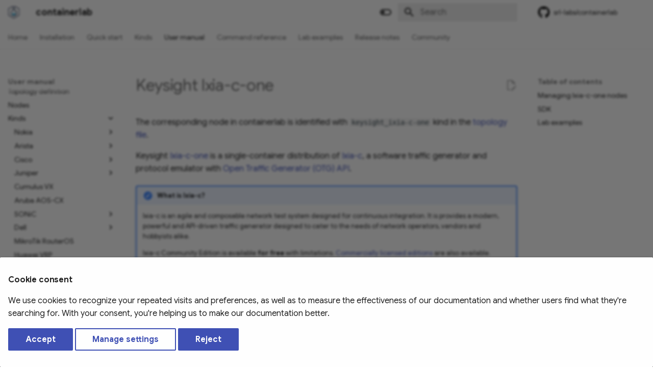

--- FILE ---
content_type: text/html; charset=utf-8
request_url: https://containerlab.dev/manual/kinds/keysight_ixia-c-one/
body_size: 14715
content:
<!doctype html><html lang=en class=no-js> <head><meta charset=utf-8><meta name=viewport content="width=device-width,initial-scale=1"><meta name=description content="Containerlab deploys docker based meshed lab topologies"><meta name=author content="Roman Dodin"><link href=https://containerlab.dev/manual/kinds/keysight_ixia-c-one/ rel=canonical><link href=../openwrt/ rel=prev><link href=../ostinato/ rel=next><link rel=icon href=../../../images/favicon.svg><meta name=generator content="mkdocs-1.6.1, mkdocs-material-9.6.1+insiders-4.53.15"><title>Keysight IXIA-C One - containerlab</title><link rel=stylesheet href=../../../assets/stylesheets/main.6f50c755.min.css><link rel=stylesheet href=../../../assets/stylesheets/palette.ab4e12ef.min.css><link rel=preconnect href=https://fonts.gstatic.com crossorigin><link rel=stylesheet href="https://fonts.googleapis.com/css?family=Google+Sans:300,300i,400,400i,700,700i%7CNova:400,400i,700,700i&display=fallback"><style>:root{--md-text-font:"Google Sans";--md-code-font:"Nova"}</style><link rel=stylesheet href=../../../stylesheets/extra.css><script>__md_scope=new URL("../../..",location),__md_hash=e=>[...e].reduce(((e,_)=>(e<<5)-e+_.charCodeAt(0)),0),__md_get=(e,_=localStorage,t=__md_scope)=>JSON.parse(_.getItem(t.pathname+"."+e)),__md_set=(e,_,t=localStorage,a=__md_scope)=>{try{t.setItem(a.pathname+"."+e,JSON.stringify(_))}catch(e){}}</script><script id=__analytics>function __md_analytics(){function e(){dataLayer.push(arguments)}window.dataLayer=window.dataLayer||[],e("js",new Date),e("config","G-368XR9X5MG"),document.addEventListener("DOMContentLoaded",(function(){document.forms.search&&document.forms.search.query.addEventListener("blur",(function(){this.value&&e("event","search",{search_term:this.value})}));document$.subscribe((function(){var t=document.forms.feedback;if(void 0!==t)for(var a of t.querySelectorAll("[type=submit]"))a.addEventListener("click",(function(a){a.preventDefault();var n=document.location.pathname,d=this.getAttribute("data-md-value");e("event","feedback",{page:n,data:d}),t.firstElementChild.disabled=!0;var r=t.querySelector(".md-feedback__note [data-md-value='"+d+"']");r&&(r.hidden=!1)})),t.hidden=!1})),location$.subscribe((function(t){e("config","G-368XR9X5MG",{page_path:t.pathname})}))}));var t=document.createElement("script");t.async=!0,t.src="https://www.googletagmanager.com/gtag/js?id=G-368XR9X5MG",document.getElementById("__analytics").insertAdjacentElement("afterEnd",t)}</script><script>if("undefined"!=typeof __md_analytics){var consent=__md_get("__consent");consent&&consent.analytics&&__md_analytics()}</script><!-- Determine title --><!-- The image needs to have an absolute URL --><!-- Open graph meta tags --><meta property=og:type content=website><meta property=og:title content="containerlab - Keysight IXIA-C One"><meta property=og:description content="Containerlab deploys docker based meshed lab topologies"><meta content=https://containerlab.dev/manual/kinds/keysight_ixia-c-one/ property=og:url><meta property=og:image content="https://github.com/srl-labs/containerlab/blob/main/docs/images/containerlab-og.png?raw=true"><meta property=og:image:type content=image/png><meta property=og:image:width content=1092><meta property=og:image:height content=954><!-- Twitter meta tags --><meta name=twitter:card content=summary_large_image><meta name=twitter:site content=@ntdvps><meta name=twitter:creator content=@ntdvps><meta name=twitter:title content="containerlab - Keysight IXIA-C One"><meta name=twitter:description content="Containerlab deploys docker based meshed lab topologies"><meta name=twitter:image content="https://github.com/srl-labs/containerlab/blob/main/docs/images/containerlab-og.png?raw=true"> <link href="../../../assets/stylesheets/glightbox.min.css" rel="stylesheet"/><style>
    html.glightbox-open { overflow: initial; height: 100%; }
    .gslide-title { margin-top: 0px; user-select: text; }
    .gslide-desc { color: #666; user-select: text; }
    .gslide-image img { background: white; }
    .gscrollbar-fixer { padding-right: 15px; }
    .gdesc-inner { font-size: 0.75rem; }
    body[data-md-color-scheme="slate"] .gdesc-inner { background: var(--md-default-bg-color);}
    body[data-md-color-scheme="slate"] .gslide-title { color: var(--md-default-fg-color);}
    body[data-md-color-scheme="slate"] .gslide-desc { color: var(--md-default-fg-color);}</style> <script src="../../../assets/javascripts/glightbox.min.js"></script></head> <body dir=ltr data-md-color-scheme=default data-md-color-primary=white data-md-color-accent=cyan> <input class=md-toggle data-md-toggle=drawer type=checkbox id=__drawer autocomplete=off> <input class=md-toggle data-md-toggle=search type=checkbox id=__search autocomplete=off> <label class=md-overlay for=__drawer></label> <div data-md-component=skip> <a href=#keysight-ixia-c-one class=md-skip> Skip to content </a> </div> <div data-md-component=announce> </div> <header class=md-header data-md-component=header> <nav class="md-header__inner md-grid" aria-label=Header> <a href=../../.. title=containerlab class="md-header__button md-logo" aria-label=containerlab data-md-component=logo> <?xml version="1.0" encoding="utf-8"?> <svg viewbox="240.742 -24.784 81.8 87.413" xmlns=http://www.w3.org/2000/svg> <path id=containerlab_export_white_ink-liquid data-name="containerlab export white ink-liquid" class=cls-3 d="M 273.942 26.829 C 273.542 27.029 272.642 27.529 271.942 28.029 C 270.742 28.929 269.242 29.229 267.342 28.729 C 266.042 28.429 265.942 28.729 266.842 30.829 C 272.542 43.229 289.942 43.729 296.042 31.629 C 297.442 28.929 297.242 28.429 295.342 28.929 C 293.742 29.329 292.642 29.129 291.042 27.929 C 288.942 26.329 286.142 26.329 284.642 27.929 C 283.142 29.529 280.042 29.429 278.242 27.729 C 277.242 26.729 275.142 26.329 273.942 26.829" style="fill: rgb(60, 190, 239); stroke-width: 0px;" transform="matrix(1, 0, 0, 1, 0, -7.105427357601002e-15)"/> <path class=cls-5 d="M 317.642 -9.571 L 309.842 -13.971 L 292.442 -24.071 C 290.742 -25.071 288.842 -24.971 287.142 -24.071 C 285.542 -23.071 284.542 -21.371 284.542 -19.471 L 284.842 -3.071 L 284.842 1.529 C 284.842 1.529 284.842 3.529 284.842 3.529 C 284.842 4.229 285.342 4.929 286.042 5.129 C 294.542 7.329 300.742 15.229 300.742 23.729 C 300.742 32.229 292.142 42.929 281.542 42.929 C 270.942 42.929 262.342 34.329 262.342 23.729 C 262.342 13.129 267.742 7.929 275.742 5.429 L 277.342 5.029 C 278.142 4.929 278.742 4.229 278.742 3.429 L 278.742 0.629 C 278.742 0.629 278.742 -1.571 278.742 -1.571 L 278.742 -19.571 C 278.742 -21.471 277.742 -23.171 276.142 -24.071 C 274.542 -24.971 272.542 -24.971 270.942 -24.071 L 263.342 -19.671 L 245.642 -9.471 C 242.642 -7.671 240.742 -4.471 240.742 -0.971 L 240.742 34.929 C 240.742 38.429 242.642 41.729 245.642 43.429 L 276.742 61.329 C 278.242 62.229 279.942 62.629 281.642 62.629 C 283.342 62.629 285.042 62.229 286.542 61.329 L 317.642 43.429 C 320.642 41.629 322.542 38.429 322.542 34.929 L 322.542 -0.971 C 322.542 -4.471 320.642 -7.771 317.642 -9.471 L 317.642 -9.571 Z M 319.342 34.929 C 319.342 37.229 318.042 39.429 316.042 40.629 L 284.942 58.529 C 282.942 59.729 280.342 59.729 278.342 58.529 L 247.242 40.629 C 245.242 39.429 243.942 37.229 243.942 34.929 L 243.942 -0.971 C 243.942 -3.271 245.242 -5.471 247.242 -6.671 L 260.242 -14.171 L 272.442 -21.271 C 273.342 -21.771 274.142 -21.471 274.442 -21.271 C 274.742 -21.071 275.442 -20.571 275.442 -19.571 L 275.442 2.029 C 275.442 2.029 274.942 2.129 274.942 2.229 C 265.542 5.129 259.142 13.829 259.142 23.729 C 259.142 33.629 269.242 46.229 281.642 46.229 C 294.042 46.229 304.142 36.129 304.142 23.729 C 304.142 11.329 297.642 5.329 288.242 2.329 L 288.242 -3.071 C 288.242 -3.071 287.942 -19.471 287.942 -19.471 C 287.942 -20.471 288.642 -20.971 288.942 -21.171 C 289.242 -21.371 290.042 -21.671 290.942 -21.171 L 308.342 -11.071 L 316.142 -6.671 C 318.142 -5.471 319.442 -3.271 319.442 -0.971 L 319.442 34.929 L 319.342 34.929 Z" style="stroke-width: 1px;" id=outline transform="matrix(1, 0, 0, 1, 0, -7.105427357601002e-15)"/> <circle class=cls-1 cx=283.442 cy=23.429 r=1.7 style="fill: none; stroke: rgb(60, 190, 239); stroke-miterlimit: 10; stroke-width: 0.8px;" transform="matrix(1, 0, 0, 1, 0, -7.105427357601002e-15)"/> <circle class=cls-1 cx=275.842 cy=19.529 r=2.4 style="fill: none; stroke: rgb(60, 190, 239); stroke-miterlimit: 10; stroke-width: 0.8px;" transform="matrix(1, 0, 0, 1, 0, -7.105427357601002e-15)"/> <circle class=cls-1 cx=280.642 cy=11.229 r=3.4 style="fill: none; stroke: rgb(60, 190, 239); stroke-miterlimit: 10; stroke-width: 0.8px;" transform="matrix(1, 0, 0, 1, 0, -7.105427357601002e-15)"/> </svg> </a> <label class="md-header__button md-icon" for=__drawer> <svg xmlns=http://www.w3.org/2000/svg viewbox="0 0 24 24"><path d="M3 6h18v2H3zm0 5h18v2H3zm0 5h18v2H3z"/></svg> </label> <div class=md-header__title data-md-component=header-title> <div class=md-header__ellipsis> <div class=md-header__topic> <span class=md-ellipsis> containerlab </span> </div> <div class=md-header__topic data-md-component=header-topic> <span class=md-ellipsis> Keysight IXIA-C One </span> </div> </div> </div> <form class=md-header__option data-md-component=palette> <input class=md-option data-md-color-media="(prefers-color-scheme: light)" data-md-color-scheme=default data-md-color-primary=white data-md-color-accent=cyan aria-label="Switch to dark mode" type=radio name=__palette id=__palette_0> <label class="md-header__button md-icon" title="Switch to dark mode" for=__palette_1 hidden> <svg xmlns=http://www.w3.org/2000/svg viewbox="0 0 24 24"><path d="M17 6H7c-3.31 0-6 2.69-6 6s2.69 6 6 6h10c3.31 0 6-2.69 6-6s-2.69-6-6-6m0 10H7c-2.21 0-4-1.79-4-4s1.79-4 4-4h10c2.21 0 4 1.79 4 4s-1.79 4-4 4M7 9c-1.66 0-3 1.34-3 3s1.34 3 3 3 3-1.34 3-3-1.34-3-3-3"/></svg> </label> <input class=md-option data-md-color-media="(prefers-color-scheme: dark)" data-md-color-scheme=slate data-md-color-primary=black data-md-color-accent=cyan aria-label="Switch to light mode" type=radio name=__palette id=__palette_1> <label class="md-header__button md-icon" title="Switch to light mode" for=__palette_0 hidden> <svg xmlns=http://www.w3.org/2000/svg viewbox="0 0 24 24"><path d="M17 7H7a5 5 0 0 0-5 5 5 5 0 0 0 5 5h10a5 5 0 0 0 5-5 5 5 0 0 0-5-5m0 8a3 3 0 0 1-3-3 3 3 0 0 1 3-3 3 3 0 0 1 3 3 3 3 0 0 1-3 3"/></svg> </label> </form> <script>var palette=__md_get("__palette");if(palette&&palette.color){if("(prefers-color-scheme)"===palette.color.media){var media=matchMedia("(prefers-color-scheme: light)"),input=document.querySelector(media.matches?"[data-md-color-media='(prefers-color-scheme: light)']":"[data-md-color-media='(prefers-color-scheme: dark)']");palette.color.media=input.getAttribute("data-md-color-media"),palette.color.scheme=input.getAttribute("data-md-color-scheme"),palette.color.primary=input.getAttribute("data-md-color-primary"),palette.color.accent=input.getAttribute("data-md-color-accent")}for(var[key,value]of Object.entries(palette.color))document.body.setAttribute("data-md-color-"+key,value)}</script> <label class="md-header__button md-icon" for=__search> <svg xmlns=http://www.w3.org/2000/svg viewbox="0 0 24 24"><path d="M9.5 3A6.5 6.5 0 0 1 16 9.5c0 1.61-.59 3.09-1.56 4.23l.27.27h.79l5 5-1.5 1.5-5-5v-.79l-.27-.27A6.52 6.52 0 0 1 9.5 16 6.5 6.5 0 0 1 3 9.5 6.5 6.5 0 0 1 9.5 3m0 2C7 5 5 7 5 9.5S7 14 9.5 14 14 12 14 9.5 12 5 9.5 5"/></svg> </label> <div class=md-search data-md-component=search role=dialog> <label class=md-search__overlay for=__search></label> <div class=md-search__inner role=search> <form class=md-search__form name=search> <input type=text class=md-search__input name=query aria-label=Search placeholder=Search autocapitalize=off autocorrect=off autocomplete=off spellcheck=false data-md-component=search-query required> <label class="md-search__icon md-icon" for=__search> <svg xmlns=http://www.w3.org/2000/svg viewbox="0 0 24 24"><path d="M9.5 3A6.5 6.5 0 0 1 16 9.5c0 1.61-.59 3.09-1.56 4.23l.27.27h.79l5 5-1.5 1.5-5-5v-.79l-.27-.27A6.52 6.52 0 0 1 9.5 16 6.5 6.5 0 0 1 3 9.5 6.5 6.5 0 0 1 9.5 3m0 2C7 5 5 7 5 9.5S7 14 9.5 14 14 12 14 9.5 12 5 9.5 5"/></svg> <svg xmlns=http://www.w3.org/2000/svg viewbox="0 0 24 24"><path d="M20 11v2H8l5.5 5.5-1.42 1.42L4.16 12l7.92-7.92L13.5 5.5 8 11z"/></svg> </label> <nav class=md-search__options aria-label=Search> <button type=reset class="md-search__icon md-icon" title=Clear aria-label=Clear tabindex=-1> <svg xmlns=http://www.w3.org/2000/svg viewbox="0 0 24 24"><path d="M19 6.41 17.59 5 12 10.59 6.41 5 5 6.41 10.59 12 5 17.59 6.41 19 12 13.41 17.59 19 19 17.59 13.41 12z"/></svg> </button> </nav> <div class=md-search__suggest data-md-component=search-suggest></div> </form> <div class=md-search__output> <div class=md-search__scrollwrap tabindex=0 data-md-scrollfix> <div class=md-search-result data-md-component=search-result> <div class=md-search-result__meta> Initializing search </div> <ol class=md-search-result__list role=presentation></ol> </div> </div> </div> </div> </div> <div class=md-header__source> <a href=https://github.com/srl-labs/containerlab title="Go to repository" class=md-source data-md-component=source> <div class="md-source__icon md-icon"> <svg xmlns=http://www.w3.org/2000/svg viewbox="0 0 496 512"><!-- Font Awesome Free 6.7.2 by @fontawesome - https://fontawesome.com License - https://fontawesome.com/license/free (Icons: CC BY 4.0, Fonts: SIL OFL 1.1, Code: MIT License) Copyright 2024 Fonticons, Inc.--><path d="M165.9 397.4c0 2-2.3 3.6-5.2 3.6-3.3.3-5.6-1.3-5.6-3.6 0-2 2.3-3.6 5.2-3.6 3-.3 5.6 1.3 5.6 3.6m-31.1-4.5c-.7 2 1.3 4.3 4.3 4.9 2.6 1 5.6 0 6.2-2s-1.3-4.3-4.3-5.2c-2.6-.7-5.5.3-6.2 2.3m44.2-1.7c-2.9.7-4.9 2.6-4.6 4.9.3 2 2.9 3.3 5.9 2.6 2.9-.7 4.9-2.6 4.6-4.6-.3-1.9-3-3.2-5.9-2.9M244.8 8C106.1 8 0 113.3 0 252c0 110.9 69.8 205.8 169.5 239.2 12.8 2.3 17.3-5.6 17.3-12.1 0-6.2-.3-40.4-.3-61.4 0 0-70 15-84.7-29.8 0 0-11.4-29.1-27.8-36.6 0 0-22.9-15.7 1.6-15.4 0 0 24.9 2 38.6 25.8 21.9 38.6 58.6 27.5 72.9 20.9 2.3-16 8.8-27.1 16-33.7-55.9-6.2-112.3-14.3-112.3-110.5 0-27.5 7.6-41.3 23.6-58.9-2.6-6.5-11.1-33.3 2.6-67.9 20.9-6.5 69 27 69 27 20-5.6 41.5-8.5 62.8-8.5s42.8 2.9 62.8 8.5c0 0 48.1-33.6 69-27 13.7 34.7 5.2 61.4 2.6 67.9 16 17.7 25.8 31.5 25.8 58.9 0 96.5-58.9 104.2-114.8 110.5 9.2 7.9 17 22.9 17 46.4 0 33.7-.3 75.4-.3 83.6 0 6.5 4.6 14.4 17.3 12.1C428.2 457.8 496 362.9 496 252 496 113.3 383.5 8 244.8 8M97.2 352.9c-1.3 1-1 3.3.7 5.2 1.6 1.6 3.9 2.3 5.2 1 1.3-1 1-3.3-.7-5.2-1.6-1.6-3.9-2.3-5.2-1m-10.8-8.1c-.7 1.3.3 2.9 2.3 3.9 1.6 1 3.6.7 4.3-.7.7-1.3-.3-2.9-2.3-3.9-2-.6-3.6-.3-4.3.7m32.4 35.6c-1.6 1.3-1 4.3 1.3 6.2 2.3 2.3 5.2 2.6 6.5 1 1.3-1.3.7-4.3-1.3-6.2-2.2-2.3-5.2-2.6-6.5-1m-11.4-14.7c-1.6 1-1.6 3.6 0 5.9s4.3 3.3 5.6 2.3c1.6-1.3 1.6-3.9 0-6.2-1.4-2.3-4-3.3-5.6-2"/></svg> </div> <div class=md-source__repository> srl-labs/containerlab </div> </a> </div> </nav> </header> <div class=md-container data-md-component=container> <nav class=md-tabs aria-label=Tabs data-md-component=tabs> <div class=md-grid> <ul class=md-tabs__list> <li class=md-tabs__item> <a href=../../.. class=md-tabs__link> Home </a> </li> <li class=md-tabs__item> <a href=../../../install/ class=md-tabs__link> Installation </a> </li> <li class=md-tabs__item> <a href=../../../quickstart/ class=md-tabs__link> Quick start </a> </li> <li class=md-tabs__item> <a href=../ class=md-tabs__link> Kinds </a> </li> <li class="md-tabs__item md-tabs__item--active"> <a href=../../topo-def-file/ class=md-tabs__link> User manual </a> </li> <li class=md-tabs__item> <a href=../../../cmd/deploy/ class=md-tabs__link> Command reference </a> </li> <li class=md-tabs__item> <a href=../../../lab-examples/lab-examples/ class=md-tabs__link> Lab examples </a> </li> <li class=md-tabs__item> <a href=../../../rn/0.71/ class=md-tabs__link> Release notes </a> </li> <li class=md-tabs__item> <a href=../../../community/ class=md-tabs__link> Community </a> </li> </ul> </div> </nav> <main class=md-main data-md-component=main> <div class="md-main__inner md-grid"> <div class="md-sidebar md-sidebar--primary" data-md-component=sidebar data-md-type=navigation> <div class=md-sidebar__scrollwrap> <div class=md-sidebar__inner> <nav class="md-nav md-nav--primary md-nav--lifted" aria-label=Navigation data-md-level=0> <label class=md-nav__title for=__drawer> <a href=../../.. title=containerlab class="md-nav__button md-logo" aria-label=containerlab data-md-component=logo> <?xml version="1.0" encoding="utf-8"?> <svg viewbox="240.742 -24.784 81.8 87.413" xmlns=http://www.w3.org/2000/svg> <path id=containerlab_export_white_ink-liquid data-name="containerlab export white ink-liquid" class=cls-3 d="M 273.942 26.829 C 273.542 27.029 272.642 27.529 271.942 28.029 C 270.742 28.929 269.242 29.229 267.342 28.729 C 266.042 28.429 265.942 28.729 266.842 30.829 C 272.542 43.229 289.942 43.729 296.042 31.629 C 297.442 28.929 297.242 28.429 295.342 28.929 C 293.742 29.329 292.642 29.129 291.042 27.929 C 288.942 26.329 286.142 26.329 284.642 27.929 C 283.142 29.529 280.042 29.429 278.242 27.729 C 277.242 26.729 275.142 26.329 273.942 26.829" style="fill: rgb(60, 190, 239); stroke-width: 0px;" transform="matrix(1, 0, 0, 1, 0, -7.105427357601002e-15)"/> <path class=cls-5 d="M 317.642 -9.571 L 309.842 -13.971 L 292.442 -24.071 C 290.742 -25.071 288.842 -24.971 287.142 -24.071 C 285.542 -23.071 284.542 -21.371 284.542 -19.471 L 284.842 -3.071 L 284.842 1.529 C 284.842 1.529 284.842 3.529 284.842 3.529 C 284.842 4.229 285.342 4.929 286.042 5.129 C 294.542 7.329 300.742 15.229 300.742 23.729 C 300.742 32.229 292.142 42.929 281.542 42.929 C 270.942 42.929 262.342 34.329 262.342 23.729 C 262.342 13.129 267.742 7.929 275.742 5.429 L 277.342 5.029 C 278.142 4.929 278.742 4.229 278.742 3.429 L 278.742 0.629 C 278.742 0.629 278.742 -1.571 278.742 -1.571 L 278.742 -19.571 C 278.742 -21.471 277.742 -23.171 276.142 -24.071 C 274.542 -24.971 272.542 -24.971 270.942 -24.071 L 263.342 -19.671 L 245.642 -9.471 C 242.642 -7.671 240.742 -4.471 240.742 -0.971 L 240.742 34.929 C 240.742 38.429 242.642 41.729 245.642 43.429 L 276.742 61.329 C 278.242 62.229 279.942 62.629 281.642 62.629 C 283.342 62.629 285.042 62.229 286.542 61.329 L 317.642 43.429 C 320.642 41.629 322.542 38.429 322.542 34.929 L 322.542 -0.971 C 322.542 -4.471 320.642 -7.771 317.642 -9.471 L 317.642 -9.571 Z M 319.342 34.929 C 319.342 37.229 318.042 39.429 316.042 40.629 L 284.942 58.529 C 282.942 59.729 280.342 59.729 278.342 58.529 L 247.242 40.629 C 245.242 39.429 243.942 37.229 243.942 34.929 L 243.942 -0.971 C 243.942 -3.271 245.242 -5.471 247.242 -6.671 L 260.242 -14.171 L 272.442 -21.271 C 273.342 -21.771 274.142 -21.471 274.442 -21.271 C 274.742 -21.071 275.442 -20.571 275.442 -19.571 L 275.442 2.029 C 275.442 2.029 274.942 2.129 274.942 2.229 C 265.542 5.129 259.142 13.829 259.142 23.729 C 259.142 33.629 269.242 46.229 281.642 46.229 C 294.042 46.229 304.142 36.129 304.142 23.729 C 304.142 11.329 297.642 5.329 288.242 2.329 L 288.242 -3.071 C 288.242 -3.071 287.942 -19.471 287.942 -19.471 C 287.942 -20.471 288.642 -20.971 288.942 -21.171 C 289.242 -21.371 290.042 -21.671 290.942 -21.171 L 308.342 -11.071 L 316.142 -6.671 C 318.142 -5.471 319.442 -3.271 319.442 -0.971 L 319.442 34.929 L 319.342 34.929 Z" style="stroke-width: 1px;" id=outline transform="matrix(1, 0, 0, 1, 0, -7.105427357601002e-15)"/> <circle class=cls-1 cx=283.442 cy=23.429 r=1.7 style="fill: none; stroke: rgb(60, 190, 239); stroke-miterlimit: 10; stroke-width: 0.8px;" transform="matrix(1, 0, 0, 1, 0, -7.105427357601002e-15)"/> <circle class=cls-1 cx=275.842 cy=19.529 r=2.4 style="fill: none; stroke: rgb(60, 190, 239); stroke-miterlimit: 10; stroke-width: 0.8px;" transform="matrix(1, 0, 0, 1, 0, -7.105427357601002e-15)"/> <circle class=cls-1 cx=280.642 cy=11.229 r=3.4 style="fill: none; stroke: rgb(60, 190, 239); stroke-miterlimit: 10; stroke-width: 0.8px;" transform="matrix(1, 0, 0, 1, 0, -7.105427357601002e-15)"/> </svg> </a> containerlab </label> <div class=md-nav__source> <a href=https://github.com/srl-labs/containerlab title="Go to repository" class=md-source data-md-component=source> <div class="md-source__icon md-icon"> <svg xmlns=http://www.w3.org/2000/svg viewbox="0 0 496 512"><!-- Font Awesome Free 6.7.2 by @fontawesome - https://fontawesome.com License - https://fontawesome.com/license/free (Icons: CC BY 4.0, Fonts: SIL OFL 1.1, Code: MIT License) Copyright 2024 Fonticons, Inc.--><path d="M165.9 397.4c0 2-2.3 3.6-5.2 3.6-3.3.3-5.6-1.3-5.6-3.6 0-2 2.3-3.6 5.2-3.6 3-.3 5.6 1.3 5.6 3.6m-31.1-4.5c-.7 2 1.3 4.3 4.3 4.9 2.6 1 5.6 0 6.2-2s-1.3-4.3-4.3-5.2c-2.6-.7-5.5.3-6.2 2.3m44.2-1.7c-2.9.7-4.9 2.6-4.6 4.9.3 2 2.9 3.3 5.9 2.6 2.9-.7 4.9-2.6 4.6-4.6-.3-1.9-3-3.2-5.9-2.9M244.8 8C106.1 8 0 113.3 0 252c0 110.9 69.8 205.8 169.5 239.2 12.8 2.3 17.3-5.6 17.3-12.1 0-6.2-.3-40.4-.3-61.4 0 0-70 15-84.7-29.8 0 0-11.4-29.1-27.8-36.6 0 0-22.9-15.7 1.6-15.4 0 0 24.9 2 38.6 25.8 21.9 38.6 58.6 27.5 72.9 20.9 2.3-16 8.8-27.1 16-33.7-55.9-6.2-112.3-14.3-112.3-110.5 0-27.5 7.6-41.3 23.6-58.9-2.6-6.5-11.1-33.3 2.6-67.9 20.9-6.5 69 27 69 27 20-5.6 41.5-8.5 62.8-8.5s42.8 2.9 62.8 8.5c0 0 48.1-33.6 69-27 13.7 34.7 5.2 61.4 2.6 67.9 16 17.7 25.8 31.5 25.8 58.9 0 96.5-58.9 104.2-114.8 110.5 9.2 7.9 17 22.9 17 46.4 0 33.7-.3 75.4-.3 83.6 0 6.5 4.6 14.4 17.3 12.1C428.2 457.8 496 362.9 496 252 496 113.3 383.5 8 244.8 8M97.2 352.9c-1.3 1-1 3.3.7 5.2 1.6 1.6 3.9 2.3 5.2 1 1.3-1 1-3.3-.7-5.2-1.6-1.6-3.9-2.3-5.2-1m-10.8-8.1c-.7 1.3.3 2.9 2.3 3.9 1.6 1 3.6.7 4.3-.7.7-1.3-.3-2.9-2.3-3.9-2-.6-3.6-.3-4.3.7m32.4 35.6c-1.6 1.3-1 4.3 1.3 6.2 2.3 2.3 5.2 2.6 6.5 1 1.3-1.3.7-4.3-1.3-6.2-2.2-2.3-5.2-2.6-6.5-1m-11.4-14.7c-1.6 1-1.6 3.6 0 5.9s4.3 3.3 5.6 2.3c1.6-1.3 1.6-3.9 0-6.2-1.4-2.3-4-3.3-5.6-2"/></svg> </div> <div class=md-source__repository> srl-labs/containerlab </div> </a> </div> <ul class=md-nav__list data-md-scrollfix> <li class=md-nav__item> <a href=../../.. class=md-nav__link> <span class=md-ellipsis> Home </span> </a> </li> <li class=md-nav__item> <a href=../../../install/ class=md-nav__link> <span class=md-ellipsis> Installation </span> </a> </li> <li class=md-nav__item> <a href=../../../quickstart/ class=md-nav__link> <span class=md-ellipsis> Quick start </span> </a> </li> <li class=md-nav__item> <a href=../ class=md-nav__link> <span class=md-ellipsis> Kinds </span> </a> </li> <li class="md-nav__item md-nav__item--active md-nav__item--section md-nav__item--nested"> <input class="md-nav__toggle md-toggle " type=checkbox id=__nav_5 checked> <label class=md-nav__link for=__nav_5 id=__nav_5_label tabindex> <span class=md-ellipsis> User manual </span> <span class="md-nav__icon md-icon"></span> </label> <nav class=md-nav data-md-level=1 aria-labelledby=__nav_5_label aria-expanded=true> <label class=md-nav__title for=__nav_5> <span class="md-nav__icon md-icon"></span> User manual </label> <ul class=md-nav__list data-md-scrollfix> <li class=md-nav__item> <a href=../../topo-def-file/ class=md-nav__link> <span class=md-ellipsis> Topology definition </span> </a> </li> <li class=md-nav__item> <a href=../../nodes/ class=md-nav__link> <span class=md-ellipsis> Nodes </span> </a> </li> <li class="md-nav__item md-nav__item--active md-nav__item--nested"> <input class="md-nav__toggle md-toggle " type=checkbox id=__nav_5_3 checked> <div class="md-nav__link md-nav__container"> <a href=../ class="md-nav__link "> <span class=md-ellipsis> Kinds </span> </a> <label class="md-nav__link " for=__nav_5_3 id=__nav_5_3_label tabindex=0> <span class="md-nav__icon md-icon"></span> </label> </div> <nav class=md-nav data-md-level=2 aria-labelledby=__nav_5_3_label aria-expanded=true> <label class=md-nav__title for=__nav_5_3> <span class="md-nav__icon md-icon"></span> Kinds </label> <ul class=md-nav__list data-md-scrollfix> <li class="md-nav__item md-nav__item--nested"> <input class="md-nav__toggle md-toggle " type=checkbox id=__nav_5_3_2> <label class=md-nav__link for=__nav_5_3_2 id=__nav_5_3_2_label tabindex=0> <span class=md-ellipsis> Nokia </span> <span class="md-nav__icon md-icon"></span> </label> <nav class=md-nav data-md-level=3 aria-labelledby=__nav_5_3_2_label aria-expanded=false> <label class=md-nav__title for=__nav_5_3_2> <span class="md-nav__icon md-icon"></span> Nokia </label> <ul class=md-nav__list data-md-scrollfix> <li class=md-nav__item> <a href=../srl/ class=md-nav__link> <span class=md-ellipsis> Nokia SR Linux </span> </a> </li> <li class=md-nav__item> <a href=../sros/ class=md-nav__link> <span class=md-ellipsis> Nokia SR OS (SR-SIM) </span> </a> </li> <li class=md-nav__item> <a href=../vr-sros/ class=md-nav__link> <span class=md-ellipsis> Nokia SR OS (vSIM) </span> </a> </li> </ul> </nav> </li> <li class="md-nav__item md-nav__item--nested"> <input class="md-nav__toggle md-toggle " type=checkbox id=__nav_5_3_3> <label class=md-nav__link for=__nav_5_3_3 id=__nav_5_3_3_label tabindex=0> <span class=md-ellipsis> Arista </span> <span class="md-nav__icon md-icon"></span> </label> <nav class=md-nav data-md-level=3 aria-labelledby=__nav_5_3_3_label aria-expanded=false> <label class=md-nav__title for=__nav_5_3_3> <span class="md-nav__icon md-icon"></span> Arista </label> <ul class=md-nav__list data-md-scrollfix> <li class=md-nav__item> <a href=../ceos/ class=md-nav__link> <span class=md-ellipsis> Arista cEOS </span> </a> </li> <li class=md-nav__item> <a href=../vr-veos/ class=md-nav__link> <span class=md-ellipsis> Arista vEOS </span> </a> </li> </ul> </nav> </li> <li class="md-nav__item md-nav__item--nested"> <input class="md-nav__toggle md-toggle " type=checkbox id=__nav_5_3_4> <label class=md-nav__link for=__nav_5_3_4 id=__nav_5_3_4_label tabindex=0> <span class=md-ellipsis> Cisco </span> <span class="md-nav__icon md-icon"></span> </label> <nav class=md-nav data-md-level=3 aria-labelledby=__nav_5_3_4_label aria-expanded=false> <label class=md-nav__title for=__nav_5_3_4> <span class="md-nav__icon md-icon"></span> Cisco </label> <ul class=md-nav__list data-md-scrollfix> <li class=md-nav__item> <a href=../xrd/ class=md-nav__link> <span class=md-ellipsis> Cisco XRd </span> </a> </li> <li class=md-nav__item> <a href=../vr-xrv9k/ class=md-nav__link> <span class=md-ellipsis> Cisco XRv9k </span> </a> </li> <li class=md-nav__item> <a href=../vr-xrv/ class=md-nav__link> <span class=md-ellipsis> Cisco XRv </span> </a> </li> <li class=md-nav__item> <a href=../vr-csr/ class=md-nav__link> <span class=md-ellipsis> Cisco CSR1000v </span> </a> </li> <li class=md-nav__item> <a href=../vr-n9kv/ class=md-nav__link> <span class=md-ellipsis> Cisco Nexus 9000v </span> </a> </li> <li class=md-nav__item> <a href=../c8000/ class=md-nav__link> <span class=md-ellipsis> Cisco 8000 </span> </a> </li> <li class=md-nav__item> <a href=../vr-c8000v/ class=md-nav__link> <span class=md-ellipsis> Cisco c8000v </span> </a> </li> <li class=md-nav__item> <a href=../cisco_sdwan/ class=md-nav__link> <span class=md-ellipsis> Cisco SD-WAN </span> </a> </li> <li class=md-nav__item> <a href=../vr-cat9kv/ class=md-nav__link> <span class=md-ellipsis> Cisco Catalyst 9000v </span> </a> </li> <li class=md-nav__item> <a href=../cisco_iol/ class=md-nav__link> <span class=md-ellipsis> Cisco IOL </span> </a> </li> <li class=md-nav__item> <a href=../vr-ftdv/ class=md-nav__link> <span class=md-ellipsis> Cisco FTDv </span> </a> </li> </ul> </nav> </li> <li class="md-nav__item md-nav__item--nested"> <input class="md-nav__toggle md-toggle " type=checkbox id=__nav_5_3_5> <label class=md-nav__link for=__nav_5_3_5 id=__nav_5_3_5_label tabindex=0> <span class=md-ellipsis> Juniper </span> <span class="md-nav__icon md-icon"></span> </label> <nav class=md-nav data-md-level=3 aria-labelledby=__nav_5_3_5_label aria-expanded=false> <label class=md-nav__title for=__nav_5_3_5> <span class="md-nav__icon md-icon"></span> Juniper </label> <ul class=md-nav__list data-md-scrollfix> <li class=md-nav__item> <a href=../crpd/ class=md-nav__link> <span class=md-ellipsis> Juniper cRPD </span> </a> </li> <li class=md-nav__item> <a href=../vr-vmx/ class=md-nav__link> <span class=md-ellipsis> Juniper vMX </span> </a> </li> <li class=md-nav__item> <a href=../vr-vqfx/ class=md-nav__link> <span class=md-ellipsis> Juniper vQFX </span> </a> </li> <li class=md-nav__item> <a href=../vr-vsrx/ class=md-nav__link> <span class=md-ellipsis> Juniper vSRX </span> </a> </li> <li class=md-nav__item> <a href=../vr-vjunosrouter/ class=md-nav__link> <span class=md-ellipsis> Juniper vJunos-router </span> </a> </li> <li class=md-nav__item> <a href=../vr-vjunosswitch/ class=md-nav__link> <span class=md-ellipsis> Juniper vJunos-switch </span> </a> </li> <li class=md-nav__item> <a href=../vr-vjunosevolved/ class=md-nav__link> <span class=md-ellipsis> Juniper vJunosEvolved </span> </a> </li> <li class=md-nav__item> <a href=../cjunosevolved/ class=md-nav__link> <span class=md-ellipsis> Juniper cJunosEvolved </span> </a> </li> </ul> </nav> </li> <li class=md-nav__item> <a href=../cvx/ class=md-nav__link> <span class=md-ellipsis> Cumulus VX </span> </a> </li> <li class=md-nav__item> <a href=../vr-aoscx/ class=md-nav__link> <span class=md-ellipsis> Aruba AOS-CX </span> </a> </li> <li class="md-nav__item md-nav__item--nested"> <input class="md-nav__toggle md-toggle " type=checkbox id=__nav_5_3_8> <label class=md-nav__link for=__nav_5_3_8 id=__nav_5_3_8_label tabindex=0> <span class=md-ellipsis> SONiC </span> <span class="md-nav__icon md-icon"></span> </label> <nav class=md-nav data-md-level=3 aria-labelledby=__nav_5_3_8_label aria-expanded=false> <label class=md-nav__title for=__nav_5_3_8> <span class="md-nav__icon md-icon"></span> SONiC </label> <ul class=md-nav__list data-md-scrollfix> <li class=md-nav__item> <a href=../sonic-vs/ class=md-nav__link> <span class=md-ellipsis> Container </span> </a> </li> <li class=md-nav__item> <a href=../sonic-vm/ class=md-nav__link> <span class=md-ellipsis> VM </span> </a> </li> </ul> </nav> </li> <li class="md-nav__item md-nav__item--nested"> <input class="md-nav__toggle md-toggle " type=checkbox id=__nav_5_3_9> <label class=md-nav__link for=__nav_5_3_9 id=__nav_5_3_9_label tabindex=0> <span class=md-ellipsis> Dell </span> <span class="md-nav__icon md-icon"></span> </label> <nav class=md-nav data-md-level=3 aria-labelledby=__nav_5_3_9_label aria-expanded=false> <label class=md-nav__title for=__nav_5_3_9> <span class="md-nav__icon md-icon"></span> Dell </label> <ul class=md-nav__list data-md-scrollfix> <li class=md-nav__item> <a href=../vr-ftosv/ class=md-nav__link> <span class=md-ellipsis> FTOS10v </span> </a> </li> <li class=md-nav__item> <a href=../dell_sonic/ class=md-nav__link> <span class=md-ellipsis> Enterprise SONiC </span> </a> </li> </ul> </nav> </li> <li class=md-nav__item> <a href=../vr-ros/ class=md-nav__link> <span class=md-ellipsis> MikroTik RouterOS </span> </a> </li> <li class=md-nav__item> <a href=../huawei_vrp/ class=md-nav__link> <span class=md-ellipsis> Huawei VRP </span> </a> </li> <li class=md-nav__item> <a href=../ipinfusion-ocnos/ class=md-nav__link> <span class=md-ellipsis> IPInfusion OcNOS </span> </a> </li> <li class=md-nav__item> <a href=../vyosnetworks_vyos/ class=md-nav__link> <span class=md-ellipsis> VyOS Networks VyOS </span> </a> </li> <li class=md-nav__item> <a href=../openbsd/ class=md-nav__link> <span class=md-ellipsis> OpenBSD </span> </a> </li> <li class=md-nav__item> <a href=../freebsd/ class=md-nav__link> <span class=md-ellipsis> FreeBSD </span> </a> </li> <li class=md-nav__item> <a href=../openwrt/ class=md-nav__link> <span class=md-ellipsis> OpenWRT </span> </a> </li> <li class="md-nav__item md-nav__item--active"> <input class="md-nav__toggle md-toggle" type=checkbox id=__toc> <label class="md-nav__link md-nav__link--active" for=__toc> <span class=md-ellipsis> Keysight IXIA-C One </span> <span class="md-nav__icon md-icon"></span> </label> <a href=./ class="md-nav__link md-nav__link--active"> <span class=md-ellipsis> Keysight IXIA-C One </span> </a> <nav class="md-nav md-nav--secondary" aria-label="Table of contents"> <label class=md-nav__title for=__toc> <span class="md-nav__icon md-icon"></span> Table of contents </label> <ul class=md-nav__list data-md-component=toc data-md-scrollfix> <li class=md-nav__item> <a href=#managing-ixia-c-one-nodes class=md-nav__link> <span class=md-ellipsis> Managing Ixia-c-one nodes </span> </a> </li> <li class=md-nav__item> <a href=#sdk class=md-nav__link> <span class=md-ellipsis> SDK </span> </a> </li> <li class=md-nav__item> <a href=#lab-examples class=md-nav__link> <span class=md-ellipsis> Lab examples </span> </a> </li> </ul> </nav> </li> <li class=md-nav__item> <a href=../ostinato/ class=md-nav__link> <span class=md-ellipsis> Ostinato </span> </a> </li> <li class=md-nav__item> <a href=../checkpoint_cloudguard/ class=md-nav__link> <span class=md-ellipsis> Check Point Cloudguard </span> </a> </li> <li class=md-nav__item> <a href=../fortinet_fortigate/ class=md-nav__link> <span class=md-ellipsis> Fortinet Fortigate </span> </a> </li> <li class=md-nav__item> <a href=../vr-pan/ class=md-nav__link> <span class=md-ellipsis> Palo Alto PAN </span> </a> </li> <li class=md-nav__item> <a href=../6wind_vsr/ class=md-nav__link> <span class=md-ellipsis> 6WIND VSR </span> </a> </li> <li class=md-nav__item> <a href=../arrcus_arcos/ class=md-nav__link> <span class=md-ellipsis> Arrcus ArcOS </span> </a> </li> <li class=md-nav__item> <a href=../fdio_vpp/ class=md-nav__link> <span class=md-ellipsis> FD.io VPP </span> </a> </li> <li class=md-nav__item> <a href=../k8s-kind/ class=md-nav__link> <span class=md-ellipsis> KinD </span> </a> </li> <li class=md-nav__item> <a href=../bridge/ class=md-nav__link> <span class=md-ellipsis> Linux bridge </span> </a> </li> <li class=md-nav__item> <a href=../linux/ class=md-nav__link> <span class=md-ellipsis> Linux container </span> </a> </li> <li class=md-nav__item> <a href=../generic_vm/ class=md-nav__link> <span class=md-ellipsis> Generic VM </span> </a> </li> <li class=md-nav__item> <a href=../rare-freertr/ class=md-nav__link> <span class=md-ellipsis> RARE/freeRtr </span> </a> </li> <li class=md-nav__item> <a href=../ovs-bridge/ class=md-nav__link> <span class=md-ellipsis> Openvswitch bridge </span> </a> </li> <li class=md-nav__item> <a href=../ext-container/ class=md-nav__link> <span class=md-ellipsis> External container </span> </a> </li> <li class=md-nav__item> <a href=../host/ class=md-nav__link> <span class=md-ellipsis> Host </span> </a> </li> </ul> </nav> </li> <li class=md-nav__item> <a href=../../conf-artifacts/ class=md-nav__link> <span class=md-ellipsis> Configuration artifacts </span> </a> </li> <li class=md-nav__item> <a href=../../network/ class=md-nav__link> <span class=md-ellipsis> Network </span> </a> </li> <li class=md-nav__item> <a href=../../wireshark/ class=md-nav__link> <span class=md-ellipsis> Packet capture & Wireshark </span> </a> </li> <li class=md-nav__item> <a href=../../vrnetlab/ class=md-nav__link> <span class=md-ellipsis> VM based routers integration </span> </a> </li> <li class="md-nav__item md-nav__item--nested"> <input class="md-nav__toggle md-toggle " type=checkbox id=__nav_5_8> <div class="md-nav__link md-nav__container"> <a href=../../clabernetes/ class="md-nav__link "> <span class=md-ellipsis> Clabernetes </span> <span class="md-status md-status--new"></span> </a> <label class="md-nav__link " for=__nav_5_8 id=__nav_5_8_label tabindex=0> <span class="md-nav__icon md-icon"></span> </label> </div> <nav class=md-nav data-md-level=2 aria-labelledby=__nav_5_8_label aria-expanded=false> <label class=md-nav__title for=__nav_5_8> <span class="md-nav__icon md-icon"></span> Clabernetes </label> <ul class=md-nav__list data-md-scrollfix> <li class=md-nav__item> <a href=../../clabernetes/install/ class=md-nav__link> <span class=md-ellipsis> Install </span> </a> </li> <li class=md-nav__item> <a href=../../clabernetes/quickstart/ class=md-nav__link> <span class=md-ellipsis> Quickstart </span> </a> </li> <li class=md-nav__item> <a href=../../clabernetes/pcap/ class=md-nav__link> <span class=md-ellipsis> Packet capture in c9s </span> </a> </li> </ul> </nav> </li> <li class=md-nav__item> <a href=../../node-filtering/ class=md-nav__link> <span class=md-ellipsis> Node filtering </span> </a> </li> <li class=md-nav__item> <a href=../../multi-node/ class=md-nav__link> <span class=md-ellipsis> Multi-node labs </span> </a> </li> <li class=md-nav__item> <a href=../../cert/ class=md-nav__link> <span class=md-ellipsis> Certificate management </span> </a> </li> <li class=md-nav__item> <a href=../../inventory/ class=md-nav__link> <span class=md-ellipsis> Inventory </span> </a> </li> <li class=md-nav__item> <a href=../../images/ class=md-nav__link> <span class=md-ellipsis> Image management </span> </a> </li> <li class=md-nav__item> <a href=../../codespaces/ class=md-nav__link> <span class=md-ellipsis> Labs and Codespaces </span> <span class="md-status md-status--new"></span> </a> </li> <li class=md-nav__item> <a href=../../vsc-extension/ class=md-nav__link> <span class=md-ellipsis> VS Code Extension </span> </a> </li> <li class=md-nav__item> <a href=../../impairments/ class=md-nav__link> <span class=md-ellipsis> Link Impairments </span> </a> </li> <li class=md-nav__item> <a href=../../share-access/ class=md-nav__link> <span class=md-ellipsis> Share lab access </span> </a> </li> <li class=md-nav__item> <a href=../../config-mgmt/ class=md-nav__link> <span class=md-ellipsis> Configuration management </span> </a> </li> <li class="md-nav__item md-nav__item--nested"> <input class="md-nav__toggle md-toggle " type=checkbox id=__nav_5_19> <div class="md-nav__link md-nav__container"> <a href=../../dev/ class="md-nav__link "> <span class=md-ellipsis> Developers guide </span> </a> <label class="md-nav__link " for=__nav_5_19 id=__nav_5_19_label tabindex=0> <span class="md-nav__icon md-icon"></span> </label> </div> <nav class=md-nav data-md-level=2 aria-labelledby=__nav_5_19_label aria-expanded=false> <label class=md-nav__title for=__nav_5_19> <span class="md-nav__icon md-icon"></span> Developers guide </label> <ul class=md-nav__list data-md-scrollfix> <li class=md-nav__item> <a href=../../dev/doc/ class=md-nav__link> <span class=md-ellipsis> Documentation </span> </a> </li> <li class=md-nav__item> <a href=../../dev/test/ class=md-nav__link> <span class=md-ellipsis> Testing </span> </a> </li> <li class=md-nav__item> <a href=../../dev/debug/ class=md-nav__link> <span class=md-ellipsis> Debugging </span> </a> </li> </ul> </nav> </li> </ul> </nav> </li> <li class="md-nav__item md-nav__item--nested"> <input class="md-nav__toggle md-toggle " type=checkbox id=__nav_6> <label class=md-nav__link for=__nav_6 id=__nav_6_label tabindex=0> <span class=md-ellipsis> Command reference </span> <span class="md-nav__icon md-icon"></span> </label> <nav class=md-nav data-md-level=1 aria-labelledby=__nav_6_label aria-expanded=false> <label class=md-nav__title for=__nav_6> <span class="md-nav__icon md-icon"></span> Command reference </label> <ul class=md-nav__list data-md-scrollfix> <li class=md-nav__item> <a href=../../../cmd/deploy/ class=md-nav__link> <span class=md-ellipsis> deploy </span> </a> </li> <li class=md-nav__item> <a href=../../../cmd/destroy/ class=md-nav__link> <span class=md-ellipsis> destroy </span> </a> </li> <li class=md-nav__item> <a href=../../../cmd/redeploy/ class=md-nav__link> <span class=md-ellipsis> redeploy </span> </a> </li> <li class="md-nav__item md-nav__item--nested"> <input class="md-nav__toggle md-toggle " type=checkbox id=__nav_6_4> <div class="md-nav__link md-nav__container"> <a href=../../../cmd/inspect/ class="md-nav__link "> <span class=md-ellipsis> inspect </span> </a> <label class="md-nav__link " for=__nav_6_4 id=__nav_6_4_label tabindex=0> <span class="md-nav__icon md-icon"></span> </label> </div> <nav class=md-nav data-md-level=2 aria-labelledby=__nav_6_4_label aria-expanded=false> <label class=md-nav__title for=__nav_6_4> <span class="md-nav__icon md-icon"></span> inspect </label> <ul class=md-nav__list data-md-scrollfix> <li class=md-nav__item> <a href=../../../cmd/inspect/interfaces/ class=md-nav__link> <span class=md-ellipsis> interfaces </span> </a> </li> </ul> </nav> </li> <li class=md-nav__item> <a href=../../../cmd/save/ class=md-nav__link> <span class=md-ellipsis> save </span> </a> </li> <li class=md-nav__item> <a href=../../../cmd/exec/ class=md-nav__link> <span class=md-ellipsis> exec </span> </a> </li> <li class=md-nav__item> <a href=../../../cmd/generate/ class=md-nav__link> <span class=md-ellipsis> generate </span> </a> </li> <li class=md-nav__item> <a href=../../../cmd/graph/ class=md-nav__link> <span class=md-ellipsis> graph </span> </a> </li> <li class="md-nav__item md-nav__item--nested"> <input class="md-nav__toggle md-toggle " type=checkbox id=__nav_6_9> <label class=md-nav__link for=__nav_6_9 id=__nav_6_9_label tabindex=0> <span class=md-ellipsis> tools </span> <span class="md-nav__icon md-icon"></span> </label> <nav class=md-nav data-md-level=2 aria-labelledby=__nav_6_9_label aria-expanded=false> <label class=md-nav__title for=__nav_6_9> <span class="md-nav__icon md-icon"></span> tools </label> <ul class=md-nav__list data-md-scrollfix> <li class=md-nav__item> <a href=../../../cmd/tools/disable-tx-offload/ class=md-nav__link> <span class=md-ellipsis> disable-tx-offload </span> </a> </li> <li class="md-nav__item md-nav__item--nested"> <input class="md-nav__toggle md-toggle " type=checkbox id=__nav_6_9_2> <label class=md-nav__link for=__nav_6_9_2 id=__nav_6_9_2_label tabindex=0> <span class=md-ellipsis> veth </span> <span class="md-nav__icon md-icon"></span> </label> <nav class=md-nav data-md-level=3 aria-labelledby=__nav_6_9_2_label aria-expanded=false> <label class=md-nav__title for=__nav_6_9_2> <span class="md-nav__icon md-icon"></span> veth </label> <ul class=md-nav__list data-md-scrollfix> <li class=md-nav__item> <a href=../../../cmd/tools/veth/create/ class=md-nav__link> <span class=md-ellipsis> create </span> </a> </li> </ul> </nav> </li> <li class="md-nav__item md-nav__item--nested"> <input class="md-nav__toggle md-toggle " type=checkbox id=__nav_6_9_3> <label class=md-nav__link for=__nav_6_9_3 id=__nav_6_9_3_label tabindex=0> <span class=md-ellipsis> vxlan </span> <span class="md-nav__icon md-icon"></span> </label> <nav class=md-nav data-md-level=3 aria-labelledby=__nav_6_9_3_label aria-expanded=false> <label class=md-nav__title for=__nav_6_9_3> <span class="md-nav__icon md-icon"></span> vxlan </label> <ul class=md-nav__list data-md-scrollfix> <li class=md-nav__item> <a href=../../../cmd/tools/vxlan/create/ class=md-nav__link> <span class=md-ellipsis> create </span> </a> </li> <li class=md-nav__item> <a href=../../../cmd/tools/vxlan/delete/ class=md-nav__link> <span class=md-ellipsis> delete </span> </a> </li> </ul> </nav> </li> <li class="md-nav__item md-nav__item--nested"> <input class="md-nav__toggle md-toggle " type=checkbox id=__nav_6_9_4> <label class=md-nav__link for=__nav_6_9_4 id=__nav_6_9_4_label tabindex=0> <span class=md-ellipsis> cert </span> <span class="md-nav__icon md-icon"></span> </label> <nav class=md-nav data-md-level=3 aria-labelledby=__nav_6_9_4_label aria-expanded=false> <label class=md-nav__title for=__nav_6_9_4> <span class="md-nav__icon md-icon"></span> cert </label> <ul class=md-nav__list data-md-scrollfix> <li class="md-nav__item md-nav__item--nested"> <input class="md-nav__toggle md-toggle " type=checkbox id=__nav_6_9_4_1> <label class=md-nav__link for=__nav_6_9_4_1 id=__nav_6_9_4_1_label tabindex=0> <span class=md-ellipsis> ca </span> <span class="md-nav__icon md-icon"></span> </label> <nav class=md-nav data-md-level=4 aria-labelledby=__nav_6_9_4_1_label aria-expanded=false> <label class=md-nav__title for=__nav_6_9_4_1> <span class="md-nav__icon md-icon"></span> ca </label> <ul class=md-nav__list data-md-scrollfix> <li class=md-nav__item> <a href=../../../cmd/tools/cert/ca/create/ class=md-nav__link> <span class=md-ellipsis> create </span> </a> </li> </ul> </nav> </li> <li class=md-nav__item> <a href=../../../cmd/tools/cert/sign/ class=md-nav__link> <span class=md-ellipsis> sign </span> </a> </li> </ul> </nav> </li> <li class="md-nav__item md-nav__item--nested"> <input class="md-nav__toggle md-toggle " type=checkbox id=__nav_6_9_5> <label class=md-nav__link for=__nav_6_9_5 id=__nav_6_9_5_label tabindex=0> <span class=md-ellipsis> netem </span> <span class="md-nav__icon md-icon"></span> </label> <nav class=md-nav data-md-level=3 aria-labelledby=__nav_6_9_5_label aria-expanded=false> <label class=md-nav__title for=__nav_6_9_5> <span class="md-nav__icon md-icon"></span> netem </label> <ul class=md-nav__list data-md-scrollfix> <li class=md-nav__item> <a href=../../../cmd/tools/netem/set/ class=md-nav__link> <span class=md-ellipsis> set </span> </a> </li> <li class=md-nav__item> <a href=../../../cmd/tools/netem/reset/ class=md-nav__link> <span class=md-ellipsis> reset </span> </a> </li> <li class=md-nav__item> <a href=../../../cmd/tools/netem/show/ class=md-nav__link> <span class=md-ellipsis> show </span> </a> </li> </ul> </nav> </li> <li class="md-nav__item md-nav__item--nested"> <input class="md-nav__toggle md-toggle " type=checkbox id=__nav_6_9_6> <label class=md-nav__link for=__nav_6_9_6 id=__nav_6_9_6_label tabindex=0> <span class=md-ellipsis> api-server </span> <span class="md-nav__icon md-icon"></span> </label> <nav class=md-nav data-md-level=3 aria-labelledby=__nav_6_9_6_label aria-expanded=false> <label class=md-nav__title for=__nav_6_9_6> <span class="md-nav__icon md-icon"></span> api-server </label> <ul class=md-nav__list data-md-scrollfix> <li class=md-nav__item> <a href=../../../cmd/tools/api-server/start/ class=md-nav__link> <span class=md-ellipsis> start </span> </a> </li> <li class=md-nav__item> <a href=../../../cmd/tools/api-server/stop/ class=md-nav__link> <span class=md-ellipsis> stop </span> </a> </li> <li class=md-nav__item> <a href=../../../cmd/tools/api-server/status/ class=md-nav__link> <span class=md-ellipsis> status </span> </a> </li> </ul> </nav> </li> <li class="md-nav__item md-nav__item--nested"> <input class="md-nav__toggle md-toggle " type=checkbox id=__nav_6_9_7> <label class=md-nav__link for=__nav_6_9_7 id=__nav_6_9_7_label tabindex=0> <span class=md-ellipsis> sshx </span> <span class="md-nav__icon md-icon"></span> </label> <nav class=md-nav data-md-level=3 aria-labelledby=__nav_6_9_7_label aria-expanded=false> <label class=md-nav__title for=__nav_6_9_7> <span class="md-nav__icon md-icon"></span> sshx </label> <ul class=md-nav__list data-md-scrollfix> <li class=md-nav__item> <a href=../../../cmd/tools/sshx/attach/ class=md-nav__link> <span class=md-ellipsis> attach </span> </a> </li> <li class=md-nav__item> <a href=../../../cmd/tools/sshx/detach/ class=md-nav__link> <span class=md-ellipsis> detach </span> </a> </li> <li class=md-nav__item> <a href=../../../cmd/tools/sshx/reattach/ class=md-nav__link> <span class=md-ellipsis> reattach </span> </a> </li> <li class=md-nav__item> <a href=../../../cmd/tools/sshx/list/ class=md-nav__link> <span class=md-ellipsis> list </span> </a> </li> </ul> </nav> </li> <li class="md-nav__item md-nav__item--nested"> <input class="md-nav__toggle md-toggle " type=checkbox id=__nav_6_9_8> <label class=md-nav__link for=__nav_6_9_8 id=__nav_6_9_8_label tabindex=0> <span class=md-ellipsis> gotty </span> <span class="md-nav__icon md-icon"></span> </label> <nav class=md-nav data-md-level=3 aria-labelledby=__nav_6_9_8_label aria-expanded=false> <label class=md-nav__title for=__nav_6_9_8> <span class="md-nav__icon md-icon"></span> gotty </label> <ul class=md-nav__list data-md-scrollfix> <li class=md-nav__item> <a href=../../../cmd/tools/gotty/attach/ class=md-nav__link> <span class=md-ellipsis> attach </span> </a> </li> <li class=md-nav__item> <a href=../../../cmd/tools/gotty/detach/ class=md-nav__link> <span class=md-ellipsis> detach </span> </a> </li> <li class=md-nav__item> <a href=../../../cmd/tools/gotty/reattach/ class=md-nav__link> <span class=md-ellipsis> reattach </span> </a> </li> <li class=md-nav__item> <a href=../../../cmd/tools/gotty/list/ class=md-nav__link> <span class=md-ellipsis> list </span> </a> </li> </ul> </nav> </li> </ul> </nav> </li> <li class="md-nav__item md-nav__item--nested"> <input class="md-nav__toggle md-toggle " type=checkbox id=__nav_6_10> <div class="md-nav__link md-nav__container"> <a href=../../../cmd/version/ class="md-nav__link "> <span class=md-ellipsis> version </span> </a> <label class="md-nav__link " for=__nav_6_10 id=__nav_6_10_label tabindex=0> <span class="md-nav__icon md-icon"></span> </label> </div> <nav class=md-nav data-md-level=2 aria-labelledby=__nav_6_10_label aria-expanded=false> <label class=md-nav__title for=__nav_6_10> <span class="md-nav__icon md-icon"></span> version </label> <ul class=md-nav__list data-md-scrollfix> <li class=md-nav__item> <a href=../../../cmd/version/check/ class=md-nav__link> <span class=md-ellipsis> check </span> </a> </li> </ul> </nav> </li> <li class=md-nav__item> <a href=../../../cmd/completion/ class=md-nav__link> <span class=md-ellipsis> completions </span> </a> </li> </ul> </nav> </li> <li class="md-nav__item md-nav__item--nested"> <input class="md-nav__toggle md-toggle " type=checkbox id=__nav_7> <label class=md-nav__link for=__nav_7 id=__nav_7_label tabindex=0> <span class=md-ellipsis> Lab examples </span> <span class="md-nav__icon md-icon"></span> </label> <nav class=md-nav data-md-level=1 aria-labelledby=__nav_7_label aria-expanded=false> <label class=md-nav__title for=__nav_7> <span class="md-nav__icon md-icon"></span> Lab examples </label> <ul class=md-nav__list data-md-scrollfix> <li class=md-nav__item> <a href=../../../lab-examples/lab-examples/ class=md-nav__link> <span class=md-ellipsis> About </span> </a> </li> <li class=md-nav__item> <a href=../../../lab-examples/single-srl/ class=md-nav__link> <span class=md-ellipsis> Single SR Linux node </span> </a> </li> <li class=md-nav__item> <a href=../../../lab-examples/two-srls/ class=md-nav__link> <span class=md-ellipsis> Two SR Linux nodes </span> </a> </li> <li class=md-nav__item> <a href=../../../lab-examples/min-clos/ class=md-nav__link> <span class=md-ellipsis> 3-nodes Clos fabric </span> </a> </li> <li class=md-nav__item> <a href=../../../lab-examples/min-5clos/ class=md-nav__link> <span class=md-ellipsis> 5-stage Clos fabric </span> </a> </li> <li class=md-nav__item> <a href=../../../lab-examples/srl-ceos/ class=md-nav__link> <span class=md-ellipsis> Nokia SR Linux and Arista cEOS </span> </a> </li> <li class=md-nav__item> <a href=../../../lab-examples/srl-crpd/ class=md-nav__link> <span class=md-ellipsis> Nokia SR Linux and Juniper cRPD </span> </a> </li> <li class=md-nav__item> <a href=../../../lab-examples/srl-sonic/ class=md-nav__link> <span class=md-ellipsis> Nokia SR Linux and SONiC </span> </a> </li> <li class=md-nav__item> <a href=../../../lab-examples/ext-bridge/ class=md-nav__link> <span class=md-ellipsis> External bridge capability </span> </a> </li> <li class=md-nav__item> <a href=../../../lab-examples/wan/ class=md-nav__link> <span class=md-ellipsis> WAN topology </span> </a> </li> <li class=md-nav__item> <a href=../../../lab-examples/peering-lab/ class=md-nav__link> <span class=md-ellipsis> Peering lab </span> </a> </li> <li class=md-nav__item> <a href=../../../lab-examples/sr-sim/ class=md-nav__link> <span class=md-ellipsis> Nokia SR Linux and Nokia SR OS </span> </a> </li> <li class=md-nav__item> <a href=../../../lab-examples/vr-vmx/ class=md-nav__link> <span class=md-ellipsis> Nokia SR Linux and Juniper vMX </span> </a> </li> <li class=md-nav__item> <a href=../../../lab-examples/srl-xrd/ class=md-nav__link> <span class=md-ellipsis> Nokia SR Linux and Cisco XRd </span> </a> </li> <li class=md-nav__item> <a href=../../../lab-examples/vr-xrv9k/ class=md-nav__link> <span class=md-ellipsis> Nokia SR Linux and Cisco XRv9k </span> </a> </li> <li class=md-nav__item> <a href=../../../lab-examples/vr-xrv/ class=md-nav__link> <span class=md-ellipsis> Nokia SR Linux and Cisco XRv </span> </a> </li> <li class=md-nav__item> <a href=../../../lab-examples/srl-frr/ class=md-nav__link> <span class=md-ellipsis> Nokia SR Linux and FRR </span> </a> </li> <li class=md-nav__item> <a href=../../../lab-examples/srl-vjunos-switch/ class=md-nav__link> <span class=md-ellipsis> Nokia SR Linux and Juniper vJunos-switch </span> </a> </li> <li class=md-nav__item> <a href=../../../lab-examples/srl-vjunosevolved/ class=md-nav__link> <span class=md-ellipsis> Nokia SR Linux and Juniper vJunosEvolved </span> </a> </li> <li class=md-nav__item> <a href=../../../lab-examples/srl-cjunosevolved/ class=md-nav__link> <span class=md-ellipsis> Nokia SR Linux and Juniper cJunosEvolved </span> </a> </li> <li class=md-nav__item> <a href=../../../lab-examples/srl-arcos/ class=md-nav__link> <span class=md-ellipsis> Nokia SR Linux and Arrcus ArcOS </span> </a> </li> <li class=md-nav__item> <a href=../../../lab-examples/frr01/ class=md-nav__link> <span class=md-ellipsis> FRR </span> </a> </li> <li class=md-nav__item> <a href=../../../lab-examples/cvx01/ class=md-nav__link> <span class=md-ellipsis> Cumulus Linux and FRR </span> </a> </li> <li class=md-nav__item> <a href=../../../lab-examples/cvx02/ class=md-nav__link> <span class=md-ellipsis> Cumulus Linux (docker runtime) and Host </span> </a> </li> <li class=md-nav__item> <a href=../../../lab-examples/bgp-vpls-nok-jun/ class=md-nav__link> <span class=md-ellipsis> BGP VPLS between Nokia and Juniper </span> </a> </li> <li class=md-nav__item> <a href=../../../lab-examples/ixiacone-srl/ class=md-nav__link> <span class=md-ellipsis> Keysight IXIA-C and Nokia SR Linux </span> </a> </li> <li class=md-nav__item> <a href=../../../lab-examples/ost-srl/ class=md-nav__link> <span class=md-ellipsis> Ostinato and Nokia SR Linux </span> </a> </li> <li class=md-nav__item> <a href=../../../lab-examples/multinode/ class=md-nav__link> <span class=md-ellipsis> Multi-node labs </span> </a> </li> <li class=md-nav__item> <a href=../../../lab-examples/rare-freertr/ class=md-nav__link> <span class=md-ellipsis> RARE/freeRtr </span> </a> </li> <li class=md-nav__item> <a href=../../../lab-examples/vsrx01/ class=md-nav__link> <span class=md-ellipsis> Juniper vSRX </span> </a> </li> <li class=md-nav__item> <a href=../../../lab-examples/openbsd01/ class=md-nav__link> <span class=md-ellipsis> OpenBSD </span> </a> </li> <li class=md-nav__item> <a href=../../../lab-examples/ftdv01/ class=md-nav__link> <span class=md-ellipsis> Cisco FTDv </span> </a> </li> <li class="md-nav__item md-nav__item--nested"> <input class="md-nav__toggle md-toggle " type=checkbox id=__nav_7_33> <label class=md-nav__link for=__nav_7_33 id=__nav_7_33_label tabindex=0> <span class=md-ellipsis> Templated labs </span> <span class="md-nav__icon md-icon"></span> </label> <nav class=md-nav data-md-level=2 aria-labelledby=__nav_7_33_label aria-expanded=false> <label class=md-nav__title for=__nav_7_33> <span class="md-nav__icon md-icon"></span> Templated labs </label> <ul class=md-nav__list data-md-scrollfix> <li class=md-nav__item> <a href=../../../lab-examples/templated01/ class=md-nav__link> <span class=md-ellipsis> Leaf-spine topology </span> </a> </li> <li class=md-nav__item> <a href=../../../lab-examples/templated02/ class=md-nav__link> <span class=md-ellipsis> 5-stage Clos topology </span> </a> </li> </ul> </nav> </li> <li class=md-nav__item> <a href=../../../lab-examples/generic_vm01/ class=md-nav__link> <span class=md-ellipsis> Generic VM </span> </a> </li> </ul> </nav> </li> <li class="md-nav__item md-nav__item--nested"> <input class="md-nav__toggle md-toggle " type=checkbox id=__nav_8> <label class=md-nav__link for=__nav_8 id=__nav_8_label tabindex=0> <span class=md-ellipsis> Release notes </span> <span class="md-nav__icon md-icon"></span> </label> <nav class=md-nav data-md-level=1 aria-labelledby=__nav_8_label aria-expanded=false> <label class=md-nav__title for=__nav_8> <span class="md-nav__icon md-icon"></span> Release notes </label> <ul class=md-nav__list data-md-scrollfix> <li class=md-nav__item> <a href=../../../rn/0.71/ class=md-nav__link> <span class=md-ellipsis> 0.71 </span> </a> </li> <li class=md-nav__item> <a href=../../../rn/0.70/ class=md-nav__link> <span class=md-ellipsis> 0.70 </span> </a> </li> <li class=md-nav__item> <a href=../../../rn/0.69/ class=md-nav__link> <span class=md-ellipsis> 0.69 </span> </a> </li> <li class=md-nav__item> <a href=../../../rn/0.68/ class=md-nav__link> <span class=md-ellipsis> 0.68 </span> </a> </li> <li class=md-nav__item> <a href=../../../rn/0.67/ class=md-nav__link> <span class=md-ellipsis> 0.67 </span> </a> </li> <li class=md-nav__item> <a href=../../../rn/0.66/ class=md-nav__link> <span class=md-ellipsis> 0.66 </span> </a> </li> <li class=md-nav__item> <a href=../../../rn/0.65/ class=md-nav__link> <span class=md-ellipsis> 0.65 </span> </a> </li> <li class=md-nav__item> <a href=../../../rn/0.64/ class=md-nav__link> <span class=md-ellipsis> 0.64 </span> </a> </li> <li class=md-nav__item> <a href=../../../rn/0.63/ class=md-nav__link> <span class=md-ellipsis> 0.63 </span> </a> </li> <li class=md-nav__item> <a href=../../../rn/0.62/ class=md-nav__link> <span class=md-ellipsis> 0.62 </span> </a> </li> <li class=md-nav__item> <a href=../../../rn/0.61/ class=md-nav__link> <span class=md-ellipsis> 0.61 </span> </a> </li> <li class=md-nav__item> <a href=../../../rn/0.60/ class=md-nav__link> <svg xmlns=http://www.w3.org/2000/svg viewbox="0 0 448 512"><!-- Font Awesome Free 6.7.2 by @fontawesome - https://fontawesome.com License - https://fontawesome.com/license/free (Icons: CC BY 4.0, Fonts: SIL OFL 1.1, Code: MIT License) Copyright 2024 Fonticons, Inc.--><path d="M210.6 5.9 62 169.4c-3.9 4.2-6 9.8-6 15.5 0 12.8 10.3 23.1 23.1 23.1H104l-73.4 73.4c-4.2 4.2-6.6 10-6.6 16 0 12.5 10.1 22.6 22.6 22.6H80L5.4 409.5c-3.5 4.2-5.4 9.5-5.4 15 0 13 10.5 23.5 23.5 23.5H192v32c0 17.7 14.3 32 32 32s32-14.3 32-32v-32h168.5c13 0 23.5-10.5 23.5-23.5 0-5.5-1.9-10.8-5.4-15L368 320h33.4c12.5 0 22.6-10.1 22.6-22.6 0-6-2.4-11.8-6.6-16L344 208h24.9c12.7 0 23.1-10.3 23.1-23.1 0-5.7-2.1-11.3-6-15.5L237.4 5.9C234 2.1 229.1 0 224 0s-10 2.1-13.4 5.9"/></svg> <span class=md-ellipsis> 0.60 </span> </a> </li> <li class=md-nav__item> <a href=../../../rn/0.59/ class=md-nav__link> <span class=md-ellipsis> 0.59 </span> </a> </li> <li class=md-nav__item> <a href=../../../rn/0.58/ class=md-nav__link> <span class=md-ellipsis> 0.58 </span> </a> </li> <li class=md-nav__item> <a href=../../../rn/0.57/ class=md-nav__link> <span class=md-ellipsis> 0.57 </span> </a> </li> <li class=md-nav__item> <a href=../../../rn/0.56/ class=md-nav__link> <span class=md-ellipsis> 0.56 </span> </a> </li> <li class=md-nav__item> <a href=../../../rn/0.55/ class=md-nav__link> <span class=md-ellipsis> 0.55 </span> </a> </li> <li class=md-nav__item> <a href=../../../rn/0.54/ class=md-nav__link> <span class=md-ellipsis> 0.54 </span> </a> </li> <li class=md-nav__item> <a href=../../../rn/0.53/ class=md-nav__link> <span class=md-ellipsis> 0.53 </span> </a> </li> <li class=md-nav__item> <a href=../../../rn/0.52/ class=md-nav__link> <span class=md-ellipsis> 0.52 </span> </a> </li> <li class=md-nav__item> <a href=../../../rn/0.51/ class=md-nav__link> <span class=md-ellipsis> 0.51 </span> </a> </li> <li class=md-nav__item> <a href=../../../rn/0.50/ class=md-nav__link> <span class=md-ellipsis> 0.50 </span> </a> </li> <li class=md-nav__item> <a href=../../../rn/0.49/ class=md-nav__link> <svg xmlns=http://www.w3.org/2000/svg viewbox="0 0 448 512"><!-- Font Awesome Free 6.7.2 by @fontawesome - https://fontawesome.com License - https://fontawesome.com/license/free (Icons: CC BY 4.0, Fonts: SIL OFL 1.1, Code: MIT License) Copyright 2024 Fonticons, Inc.--><path d="M210.6 5.9 62 169.4c-3.9 4.2-6 9.8-6 15.5 0 12.8 10.3 23.1 23.1 23.1H104l-73.4 73.4c-4.2 4.2-6.6 10-6.6 16 0 12.5 10.1 22.6 22.6 22.6H80L5.4 409.5c-3.5 4.2-5.4 9.5-5.4 15 0 13 10.5 23.5 23.5 23.5H192v32c0 17.7 14.3 32 32 32s32-14.3 32-32v-32h168.5c13 0 23.5-10.5 23.5-23.5 0-5.5-1.9-10.8-5.4-15L368 320h33.4c12.5 0 22.6-10.1 22.6-22.6 0-6-2.4-11.8-6.6-16L344 208h24.9c12.7 0 23.1-10.3 23.1-23.1 0-5.7-2.1-11.3-6-15.5L237.4 5.9C234 2.1 229.1 0 224 0s-10 2.1-13.4 5.9"/></svg> <span class=md-ellipsis> 0.49 </span> </a> </li> <li class=md-nav__item> <a href=../../../rn/0.48/ class=md-nav__link> <span class=md-ellipsis> 0.48 </span> </a> </li> <li class=md-nav__item> <a href=../../../rn/0.47/ class=md-nav__link> <span class=md-ellipsis> 0.47 </span> </a> </li> <li class=md-nav__item> <a href=../../../rn/0.46/ class=md-nav__link> <span class=md-ellipsis> 0.46 </span> </a> </li> <li class=md-nav__item> <a href=../../../rn/0.45/ class=md-nav__link> <span class=md-ellipsis> 0.45 </span> </a> </li> <li class=md-nav__item> <a href=../../../rn/0.44/ class=md-nav__link> <span class=md-ellipsis> 0.44 </span> </a> </li> <li class=md-nav__item> <a href=../../../rn/0.43/ class=md-nav__link> <span class=md-ellipsis> 0.43 </span> </a> </li> <li class=md-nav__item> <a href=../../../rn/0.42/ class=md-nav__link> <span class=md-ellipsis> 0.42 </span> </a> </li> <li class=md-nav__item> <a href=../../../rn/0.41/ class=md-nav__link> <span class=md-ellipsis> 0.41 </span> </a> </li> <li class=md-nav__item> <a href=../../../rn/0.40/ class=md-nav__link> <span class=md-ellipsis> 0.40 </span> </a> </li> <li class=md-nav__item> <a href=../../../rn/0.39/ class=md-nav__link> <span class=md-ellipsis> 0.39 </span> </a> </li> <li class=md-nav__item> <a href=../../../rn/0.38/ class=md-nav__link> <span class=md-ellipsis> 0.38 </span> </a> </li> <li class=md-nav__item> <a href=../../../rn/0.37/ class=md-nav__link> <span class=md-ellipsis> 0.37 </span> </a> </li> <li class=md-nav__item> <a href=../../../rn/0.36/ class=md-nav__link> <span class=md-ellipsis> 0.36 </span> </a> </li> <li class=md-nav__item> <a href=../../../rn/0.35/ class=md-nav__link> <span class=md-ellipsis> 0.35 </span> </a> </li> <li class=md-nav__item> <a href=../../../rn/0.34/ class=md-nav__link> <svg xmlns=http://www.w3.org/2000/svg viewbox="0 0 448 512"><!-- Font Awesome Free 6.7.2 by @fontawesome - https://fontawesome.com License - https://fontawesome.com/license/free (Icons: CC BY 4.0, Fonts: SIL OFL 1.1, Code: MIT License) Copyright 2024 Fonticons, Inc.--><path d="M210.6 5.9 62 169.4c-3.9 4.2-6 9.8-6 15.5 0 12.8 10.3 23.1 23.1 23.1H104l-73.4 73.4c-4.2 4.2-6.6 10-6.6 16 0 12.5 10.1 22.6 22.6 22.6H80L5.4 409.5c-3.5 4.2-5.4 9.5-5.4 15 0 13 10.5 23.5 23.5 23.5H192v32c0 17.7 14.3 32 32 32s32-14.3 32-32v-32h168.5c13 0 23.5-10.5 23.5-23.5 0-5.5-1.9-10.8-5.4-15L368 320h33.4c12.5 0 22.6-10.1 22.6-22.6 0-6-2.4-11.8-6.6-16L344 208h24.9c12.7 0 23.1-10.3 23.1-23.1 0-5.7-2.1-11.3-6-15.5L237.4 5.9C234 2.1 229.1 0 224 0s-10 2.1-13.4 5.9"/></svg> <span class=md-ellipsis> 0.34 </span> </a> </li> <li class=md-nav__item> <a href=../../../rn/0.33/ class=md-nav__link> <span class=md-ellipsis> 0.33 </span> </a> </li> <li class=md-nav__item> <a href=../../../rn/0.32/ class=md-nav__link> <span class=md-ellipsis> 0.32 </span> </a> </li> <li class=md-nav__item> <a href=../../../rn/0.31/ class=md-nav__link> <span class=md-ellipsis> 0.31 </span> </a> </li> <li class=md-nav__item> <a href=../../../rn/0.30/ class=md-nav__link> <span class=md-ellipsis> 0.30 </span> </a> </li> <li class=md-nav__item> <a href=../../../rn/0.29/ class=md-nav__link> <span class=md-ellipsis> 0.29 </span> </a> </li> <li class=md-nav__item> <a href=../../../rn/0.28/ class=md-nav__link> <span class=md-ellipsis> 0.28 </span> </a> </li> <li class=md-nav__item> <a href=../../../rn/0.27/ class=md-nav__link> <span class=md-ellipsis> 0.27 </span> </a> </li> <li class=md-nav__item> <a href=../../../rn/0.26/ class=md-nav__link> <span class=md-ellipsis> 0.26 </span> </a> </li> <li class=md-nav__item> <a href=../../../rn/0.25/ class=md-nav__link> <span class=md-ellipsis> 0.25 </span> </a> </li> <li class=md-nav__item> <a href=../../../rn/0.24/ class=md-nav__link> <span class=md-ellipsis> 0.24 </span> </a> </li> <li class=md-nav__item> <a href=../../../rn/0.23/ class=md-nav__link> <span class=md-ellipsis> 0.23 </span> </a> </li> <li class=md-nav__item> <a href=../../../rn/0.22/ class=md-nav__link> <span class=md-ellipsis> 0.22 </span> </a> </li> <li class=md-nav__item> <a href=../../../rn/0.21/ class=md-nav__link> <span class=md-ellipsis> 0.21 </span> </a> </li> <li class=md-nav__item> <a href=../../../rn/0.20/ class=md-nav__link> <span class=md-ellipsis> 0.20 </span> </a> </li> <li class=md-nav__item> <a href=../../../rn/0.19/ class=md-nav__link> <span class=md-ellipsis> 0.19 </span> </a> </li> <li class=md-nav__item> <a href=../../../rn/0.18/ class=md-nav__link> <span class=md-ellipsis> 0.18 </span> </a> </li> <li class=md-nav__item> <a href=../../../rn/0.17/ class=md-nav__link> <span class=md-ellipsis> 0.17 </span> </a> </li> <li class=md-nav__item> <a href=../../../rn/0.16/ class=md-nav__link> <span class=md-ellipsis> 0.16 </span> </a> </li> <li class=md-nav__item> <a href=../../../rn/0.15/ class=md-nav__link> <span class=md-ellipsis> 0.15 </span> </a> </li> <li class=md-nav__item> <a href=../../../rn/0.14.4/ class=md-nav__link> <span class=md-ellipsis> 0.14.4 </span> </a> </li> <li class=md-nav__item> <a href=../../../rn/0.14.3/ class=md-nav__link> <span class=md-ellipsis> 0.14.3 </span> </a> </li> <li class=md-nav__item> <a href=../../../rn/0.14.2/ class=md-nav__link> <span class=md-ellipsis> 0.14.2 </span> </a> </li> <li class=md-nav__item> <a href=../../../rn/0.14.1/ class=md-nav__link> <span class=md-ellipsis> 0.14.1 </span> </a> </li> <li class=md-nav__item> <a href=../../../rn/0.14.0/ class=md-nav__link> <span class=md-ellipsis> 0.14.0 </span> </a> </li> <li class=md-nav__item> <a href=../../../rn/0.13.0/ class=md-nav__link> <span class=md-ellipsis> 0.13.0 </span> </a> </li> <li class=md-nav__item> <a href=../../../rn/0.12.0/ class=md-nav__link> <span class=md-ellipsis> 0.12.0 </span> </a> </li> <li class=md-nav__item> <a href=../../../rn/0.11.0/ class=md-nav__link> <span class=md-ellipsis> 0.11.0 </span> </a> </li> </ul> </nav> </li> <li class=md-nav__item> <a href=../../../community/ class=md-nav__link> <span class=md-ellipsis> Community </span> </a> </li> </ul> </nav> </div> </div> </div> <div class="md-sidebar md-sidebar--secondary" data-md-component=sidebar data-md-type=toc> <div class=md-sidebar__scrollwrap> <div class=md-sidebar__inner> <nav class="md-nav md-nav--secondary" aria-label="Table of contents"> <label class=md-nav__title for=__toc> <span class="md-nav__icon md-icon"></span> Table of contents </label> <ul class=md-nav__list data-md-component=toc data-md-scrollfix> <li class=md-nav__item> <a href=#managing-ixia-c-one-nodes class=md-nav__link> <span class=md-ellipsis> Managing Ixia-c-one nodes </span> </a> </li> <li class=md-nav__item> <a href=#sdk class=md-nav__link> <span class=md-ellipsis> SDK </span> </a> </li> <li class=md-nav__item> <a href=#lab-examples class=md-nav__link> <span class=md-ellipsis> Lab examples </span> </a> </li> </ul> </nav> </div> </div> </div> <div class=md-content data-md-component=content> <article class="md-content__inner md-typeset"> <a href=https://github.com/srl-labs/containerlab/edit/main/docs/manual/kinds/keysight_ixia-c-one.md title="Edit this page" class="md-content__button md-icon"> <svg xmlns=http://www.w3.org/2000/svg viewbox="0 0 24 24"><path d="M10 20H6V4h7v5h5v3.1l2-2V8l-6-6H6c-1.1 0-2 .9-2 2v16c0 1.1.9 2 2 2h4zm10.2-7c.1 0 .3.1.4.2l1.3 1.3c.2.2.2.6 0 .8l-1 1-2.1-2.1 1-1c.1-.1.2-.2.4-.2m0 3.9L14.1 23H12v-2.1l6.1-6.1z"/></svg> </a> <h1 id=keysight-ixia-c-one>Keysight Ixia-c-one<a class=headerlink href=#keysight-ixia-c-one title="Permanent link">#</a></h1> <p>The corresponding node in containerlab is identified with <code>keysight_ixia-c-one</code> kind in the <a href=../../topo-def-file/ >topology file</a>.</p> <p>Keysight <a href=https://ixia-c.dev/deployments-containerlab/ >Ixia-c-one</a> is a single-container distribution of <a href=https://ixia-c.dev/ >Ixia-c</a>, a software traffic generator and protocol emulator with <a href=https://otg.dev>Open Traffic Generator (OTG) API</a>.</p> <div class="admonition note"> <p class=admonition-title>What is Ixia-c?</p> <p>Ixia-c is an agile and composable network test system designed for continuous integration. It is provides a modern, powerful and API-driven traffic generator designed to cater to the needs of network operators, vendors and hobbyists alike.</p> <p>Ixia-c Community Edition is available <strong>for free</strong> with limitations. <a href=https://ixia-c.dev/licensing/ >Commercially licensed editions</a> are also available.</p> </div> <p>Users can pull Ixia-c-one container image from <a href=https://github.com/orgs/open-traffic-generator/packages/container/package/ixia-c-one>Github Container Registry</a>.</p> <p>Upon boot up, it comes up with:</p> <ul> <li>management interface <code>eth0</code> configured with IPv4/6 addresses as assigned by the container runtime</li> <li>hostname assigned to the node name</li> <li>HTTPS service enabled on port TCP/8443 (for client SDK to push configuration and fetch metrics)</li> </ul> <h2 id=managing-ixia-c-one-nodes>Managing Ixia-c-one nodes<a class=headerlink href=#managing-ixia-c-one-nodes title="Permanent link">#</a></h2> <p>Ixia-c-one provides an API endpoint that manages configuration across multiple test ports. Requests and responses to the API endpoint are defined by the <a href=https://otg.dev>Open Traffic Generator API</a> and can be exercised in the following two ways:</p> <div class="tabbed-set tabbed-alternate" data-tabs=1:2><input checked=checked id=__tabbed_1_1 name=__tabbed_1 type=radio><input id=__tabbed_1_2 name=__tabbed_1 type=radio><div class=tabbed-labels><label for=__tabbed_1_1>Using SDK</label><label for=__tabbed_1_2>Using <code>curl</code></label></div> <div class=tabbed-content> <div class=tabbed-block> <p>Using SDK is the preferred way of interacting with OTG devices. Implementations listed in the <a href=#sdk>SDK</a> chapter below provide references to SDK clients in different languages along with examples.</p> <p>Test case designers create test cases using SDK in one of the supported languages and leverage native language toolchain to test/execute the tests. Being API-first, Open Traffic Generator compliant implementations provide full configuration flexibility over the API.</p> <p>SDK clients use HTTPS to interface with the OTG API.</p> </div> <div class=tabbed-block> <div class="language-bash highlight"><pre><span></span><code><span id=__span-0-1><a id=__codelineno-0-1 name=__codelineno-0-1 href=#__codelineno-0-1></a><span class=c1># fetch configuration that was last pushed to ixia-c-one</span>
</span><span id=__span-0-2><a id=__codelineno-0-2 name=__codelineno-0-2 href=#__codelineno-0-2></a><span class=c1># assuming &#39;clab-ixiac01-ixia-c&#39; is a container name allocated by containerlab for the Ixia-c node</span>
</span><span id=__span-0-3><a id=__codelineno-0-3 name=__codelineno-0-3 href=#__codelineno-0-3></a>curl<span class=w> </span>-kL<span class=w> </span>https://clab-ixiac01-ixia-c:8443/config
</span><span id=__span-0-4><a id=__codelineno-0-4 name=__codelineno-0-4 href=#__codelineno-0-4></a>
</span><span id=__span-0-5><a id=__codelineno-0-5 name=__codelineno-0-5 href=#__codelineno-0-5></a><span class=c1># fetch flow metrics</span>
</span><span id=__span-0-6><a id=__codelineno-0-6 name=__codelineno-0-6 href=#__codelineno-0-6></a>curl<span class=w> </span>-kL<span class=w> </span>https://clab-ixiac01-ixia-c:8443/monitor/metrics<span class=w> </span>-d<span class=w> </span><span class=s1>&#39;{&quot;choice&quot;: &quot;flow&quot;}&#39;</span>
</span></code></pre></div> </div> </div> </div> <h2 id=sdk>SDK<a class=headerlink href=#sdk title="Permanent link">#</a></h2> <p>Client SDK for Open Traffic Generator API is available in various languages, most prevalent being <a href=https://github.com/open-traffic-generator/snappi/tree/main/gosnappi>gosnappi</a> for Go and <a href=https://pypi.org/project/snappi/ >snappi</a> for Python.</p> <h2 id=lab-examples>Lab examples<a class=headerlink href=#lab-examples title="Permanent link">#</a></h2> <p>The following labs feature Keysight ixia-c-one node:</p> <ul> <li><a href=../../../lab-examples/ixiacone-srl/ >Keysight Ixia-c and Nokia SR Linux</a></li> </ul> <!-- Content footer --> <footer class="mdx-content__footer md-typeset"> <hr> <span class=twemoji> <svg xmlns=http://www.w3.org/2000/svg viewbox="0 0 448 512"><!-- Font Awesome Free 6.7.2 by @fontawesome - https://fontawesome.com License - https://fontawesome.com/license/free (Icons: CC BY 4.0, Fonts: SIL OFL 1.1, Code: MIT License) Copyright 2024 Fonticons, Inc.--><path d="M288 0H128c-17.7 0-32 14.3-32 32s14.3 32 32 32v132.8c0 11.8-3.3 23.5-9.5 33.5L10.3 406.2C3.6 417.2 0 429.7 0 442.6 0 480.9 31.1 512 69.4 512h309.2c38.3 0 69.4-31.1 69.4-69.4 0-12.8-3.6-25.4-10.3-36.4L329.5 230.4c-6.2-10.1-9.5-21.7-9.5-33.5V64c17.7 0 32-14.3 32-32S337.7 0 320 0zm-96 196.8V64h64v132.8c0 23.7 6.6 46.9 19 67.1l34.5 56.1h-171l34.5-56.1c12.4-20.2 19-43.4 19-67.1"/></svg> </span> <hr> </footer> </article> </div> <script>var target=document.getElementById(location.hash.slice(1));target&&target.name&&(target.checked=target.name.startsWith("__tabbed_"))</script> </div> <button type=button class="md-top md-icon" data-md-component=top hidden> <svg xmlns=http://www.w3.org/2000/svg viewbox="0 0 24 24"><path d="M13 20h-2V8l-5.5 5.5-1.42-1.42L12 4.16l7.92 7.92-1.42 1.42L13 8z"/></svg> Back to top </button> </main> <footer class=md-footer> <div class="md-footer-meta md-typeset"> <div class="md-footer-meta__inner md-grid"> <!--
  Copyright (c) 2016-2022 Martin Donath <martin.donath@squidfunk.com>
  Permission is hereby granted, free of charge, to any person obtaining a copy
  of this software and associated documentation files (the "Software"), to
  deal in the Software without restriction, including without limitation the
  rights to use, copy, modify, merge, publish, distribute, sublicense, and/or
  sell copies of the Software, and to permit persons to whom the Software is
  furnished to do so, subject to the following conditions:
  The above copyright notice and this permission notice shall be included in
  all copies or substantial portions of the Software.
  THE SOFTWARE IS PROVIDED "AS IS", WITHOUT WARRANTY OF ANY KIND, EXPRESS OR
  IMPLIED, INCLUDING BUT NOT LIMITED TO THE WARRANTIES OF MERCHANTABILITY,
  FITNESS FOR A PARTICULAR PURPOSE AND NON-INFRINGEMENT. IN NO EVENT SHALL THE
  AUTHORS OR COPYRIGHT HOLDERS BE LIABLE FOR ANY CLAIM, DAMAGES OR OTHER
  LIABILITY, WHETHER IN AN ACTION OF CONTRACT, TORT OR OTHERWISE, ARISING
  FROM, OUT OF OR IN CONNECTION WITH THE SOFTWARE OR THE USE OR OTHER DEALINGS
  IN THE SOFTWARE.
--> <!-- Copyright and theme information --> <div class=md-copyright> <div class=md-copyright__highlight> <span class=twemoji><svg xmlns=http://www.w3.org/2000/svg viewbox="0 0 24 24"><path d="M20.87 9.5C20.6 9 20 9 20 9h-2V8c0-1-1-1-1-1h-2V6c0-1-1-1-1-1h-1V3c0-1-1-1-1-1a9 9 0 1 0 9 9c0-.5-.04-1-.13-1.5M6.5 12c-.83 0-1.5-.67-1.5-1.5S5.67 9 6.5 9 8 9.67 8  10.5 7.33 12 6.5 12M8 6.5C8 5.67 8.67 5 9.5 5s1.5.67 1.5 1.5S10.33 8 9.5 8 8 7.33 8 6.5M11 18c-.83 0-1.5-.67-1.5-1.5S10.17 15 11 15s1.5.67 1.5 1.5S11.83 18 11 18m.5-5c-.83 0-1.5-.67-1.5-1.5s.67-1.5 1.5-1.5 1.5.67 1.5 1.5-.67 1.5-1.5 1.5m5 2c-.83 0-1.5-.67-1.5-1.5s.67-1.5 1.5-1.5 1.5.67 1.5 1.5-.67 1.5-1.5 1.5M7 22h2v2H7v-2m4 0h2v2h-2v-2m4 0h2v2h-2v-2Z"></path></svg></span> <a href=#__consent>Cookie settings</a> </div> Made with <span class="twemoji heart"> <svg xmlns=http://www.w3.org/2000/svg viewbox="0 0 24 24"><path d="M14 20.408c-.492.308-.903.546-1.192.709q-.23.129-.463.252h-.002a.75.75 0 0 1-.686 0 17 17 0 0 1-.465-.252 31 31 0 0 1-4.803-3.34C3.8 15.572 1 12.331 1 8.513 1 5.052 3.829 2.5 6.736 2.5 9.03 2.5 10.881 3.726 12 5.605 13.12 3.726 14.97 2.5 17.264 2.5 20.17 2.5 23 5.052 23 8.514c0 3.818-2.801 7.06-5.389 9.262A31 31 0 0 1 14 20.408"/></svg> </span> by <a href=https://github.com/srl-labs/containerlab/graphs/contributors target=_blank rel=noopener> Containerlab team </a> </div> <div class=md-social> <a href=https://github.com/hellt target=_blank rel=noopener title=github.com class=md-social__link> <svg xmlns=http://www.w3.org/2000/svg viewbox="0 0 496 512"><!-- Font Awesome Free 6.7.2 by @fontawesome - https://fontawesome.com License - https://fontawesome.com/license/free (Icons: CC BY 4.0, Fonts: SIL OFL 1.1, Code: MIT License) Copyright 2024 Fonticons, Inc.--><path d="M165.9 397.4c0 2-2.3 3.6-5.2 3.6-3.3.3-5.6-1.3-5.6-3.6 0-2 2.3-3.6 5.2-3.6 3-.3 5.6 1.3 5.6 3.6m-31.1-4.5c-.7 2 1.3 4.3 4.3 4.9 2.6 1 5.6 0 6.2-2s-1.3-4.3-4.3-5.2c-2.6-.7-5.5.3-6.2 2.3m44.2-1.7c-2.9.7-4.9 2.6-4.6 4.9.3 2 2.9 3.3 5.9 2.6 2.9-.7 4.9-2.6 4.6-4.6-.3-1.9-3-3.2-5.9-2.9M244.8 8C106.1 8 0 113.3 0 252c0 110.9 69.8 205.8 169.5 239.2 12.8 2.3 17.3-5.6 17.3-12.1 0-6.2-.3-40.4-.3-61.4 0 0-70 15-84.7-29.8 0 0-11.4-29.1-27.8-36.6 0 0-22.9-15.7 1.6-15.4 0 0 24.9 2 38.6 25.8 21.9 38.6 58.6 27.5 72.9 20.9 2.3-16 8.8-27.1 16-33.7-55.9-6.2-112.3-14.3-112.3-110.5 0-27.5 7.6-41.3 23.6-58.9-2.6-6.5-11.1-33.3 2.6-67.9 20.9-6.5 69 27 69 27 20-5.6 41.5-8.5 62.8-8.5s42.8 2.9 62.8 8.5c0 0 48.1-33.6 69-27 13.7 34.7 5.2 61.4 2.6 67.9 16 17.7 25.8 31.5 25.8 58.9 0 96.5-58.9 104.2-114.8 110.5 9.2 7.9 17 22.9 17 46.4 0 33.7-.3 75.4-.3 83.6 0 6.5 4.6 14.4 17.3 12.1C428.2 457.8 496 362.9 496 252 496 113.3 383.5 8 244.8 8M97.2 352.9c-1.3 1-1 3.3.7 5.2 1.6 1.6 3.9 2.3 5.2 1 1.3-1 1-3.3-.7-5.2-1.6-1.6-3.9-2.3-5.2-1m-10.8-8.1c-.7 1.3.3 2.9 2.3 3.9 1.6 1 3.6.7 4.3-.7.7-1.3-.3-2.9-2.3-3.9-2-.6-3.6-.3-4.3.7m32.4 35.6c-1.6 1.3-1 4.3 1.3 6.2 2.3 2.3 5.2 2.6 6.5 1 1.3-1.3.7-4.3-1.3-6.2-2.2-2.3-5.2-2.6-6.5-1m-11.4-14.7c-1.6 1-1.6 3.6 0 5.9s4.3 3.3 5.6 2.3c1.6-1.3 1.6-3.9 0-6.2-1.4-2.3-4-3.3-5.6-2"/></svg> </a> <a href=https://bsky.app/profile/containerlab.dev target=_blank rel=noopener title=bsky.app class=md-social__link> <svg xmlns=http://www.w3.org/2000/svg viewbox="0 0 512 512"><!-- Font Awesome Free 6.7.2 by @fontawesome - https://fontawesome.com License - https://fontawesome.com/license/free (Icons: CC BY 4.0, Fonts: SIL OFL 1.1, Code: MIT License) Copyright 2024 Fonticons, Inc.--><path d="M111.8 62.2C170.2 105.9 233 194.7 256 242.4c23-47.6 85.8-136.4 144.2-180.2 42.1-31.6 110.3-56 110.3 21.8 0 15.5-8.9 130.5-14.1 149.2-18.2 64.8-84.4 81.4-143.3 71.3C456 322 482.2 380 425.6 438c-107.4 110.2-154.3-27.6-166.3-62.9-1.7-4.9-2.6-7.8-3.3-7.8s-1.6 3-3.3 7.8c-12 35.3-59 173.1-166.3 62.9-56.5-58-30.4-116 72.5-133.5C100 314.6 33.8 298 15.7 233.1 10.4 214.4 1.5 99.4 1.5 83.9c0-77.8 68.2-53.4 110.3-21.8z"/></svg> </a> <a href=https://discord.gg/vAyddtaEV9 target=_blank rel=noopener title=discord.gg class=md-social__link> <svg xmlns=http://www.w3.org/2000/svg viewbox="0 0 640 512"><!-- Font Awesome Free 6.7.2 by @fontawesome - https://fontawesome.com License - https://fontawesome.com/license/free (Icons: CC BY 4.0, Fonts: SIL OFL 1.1, Code: MIT License) Copyright 2024 Fonticons, Inc.--><path d="M524.531 69.836a1.5 1.5 0 0 0-.764-.7A485 485 0 0 0 404.081 32.03a1.82 1.82 0 0 0-1.923.91 338 338 0 0 0-14.9 30.6 447.9 447.9 0 0 0-134.426 0 310 310 0 0 0-15.135-30.6 1.89 1.89 0 0 0-1.924-.91 483.7 483.7 0 0 0-119.688 37.107 1.7 1.7 0 0 0-.788.676C39.068 183.651 18.186 294.69 28.43 404.354a2.02 2.02 0 0 0 .765 1.375 487.7 487.7 0 0 0 146.825 74.189 1.9 1.9 0 0 0 2.063-.676A348 348 0 0 0 208.12 430.4a1.86 1.86 0 0 0-1.019-2.588 321 321 0 0 1-45.868-21.853 1.885 1.885 0 0 1-.185-3.126 251 251 0 0 0 9.109-7.137 1.82 1.82 0 0 1 1.9-.256c96.229 43.917 200.41 43.917 295.5 0a1.81 1.81 0 0 1 1.924.233 235 235 0 0 0 9.132 7.16 1.884 1.884 0 0 1-.162 3.126 301.4 301.4 0 0 1-45.89 21.83 1.875 1.875 0 0 0-1 2.611 391 391 0 0 0 30.014 48.815 1.86 1.86 0 0 0 2.063.7A486 486 0 0 0 610.7 405.729a1.88 1.88 0 0 0 .765-1.352c12.264-126.783-20.532-236.912-86.934-334.541M222.491 337.58c-28.972 0-52.844-26.587-52.844-59.239s23.409-59.241 52.844-59.241c29.665 0 53.306 26.82 52.843 59.239 0 32.654-23.41 59.241-52.843 59.241m195.38 0c-28.971 0-52.843-26.587-52.843-59.239s23.409-59.241 52.843-59.241c29.667 0 53.307 26.82 52.844 59.239 0 32.654-23.177 59.241-52.844 59.241"/></svg> </a> </div> </div> </div> </footer> </div> <div class=md-dialog data-md-component=dialog> <div class="md-dialog__inner md-typeset"></div> </div> <div class=md-consent data-md-component=consent id=__consent hidden> <div class=md-consent__overlay></div> <aside class=md-consent__inner> <form class="md-consent__form md-grid md-typeset" name=consent> <h4>Cookie consent</h4> <p>We use cookies to recognize your repeated visits and preferences, as well as to measure the effectiveness of our documentation and whether users find what they're searching for. With your consent, you're helping us to make our documentation better.</p> <input class=md-toggle type=checkbox id=__settings> <div class=md-consent__settings> <ul class=task-list> <li class=task-list-item> <label class=task-list-control> <input type=checkbox name=analytics checked> <span class=task-list-indicator></span> Google Analytics </label> </li> <li class=task-list-item> <label class=task-list-control> <input type=checkbox name=github checked> <span class=task-list-indicator></span> GitHub </label> </li> </ul> </div> <div class=md-consent__controls> <button class="md-button md-button--primary">Accept</button> <label class=md-button for=__settings>Manage settings</label> <button type=reset class="md-button md-button--primary">Reject</button> </div> </form> </aside> </div> <script>var consent=__md_get("__consent");if(consent)for(var input of document.forms.consent.elements)input.name&&(input.checked=consent[input.name]||!1);else"file:"!==location.protocol&&setTimeout((function(){document.querySelector("[data-md-component=consent]").hidden=!1}),250);var form=document.forms.consent;for(var action of["submit","reset"])form.addEventListener(action,(function(e){if(e.preventDefault(),"reset"===e.type)for(var n of document.forms.consent.elements)n.name&&(n.checked=!1);__md_set("__consent",Object.fromEntries(Array.from(new FormData(form).keys()).map((function(e){return[e,!0]})))),location.hash="",location.reload()}))</script> <script id=__config type=application/json>{"base": "../../..", "features": ["navigation.top", "navigation.tabs", "search.suggest", "content.code.annotate", "content.code.copy", "content.action.edit", "toc.follow", "content.tooltips", "navigation.indexes", "content.footnote.tooltips"], "search": "../../../assets/javascripts/workers/search.c7c1ca2c.min.js", "translations": {"clipboard.copied": "Copied to clipboard", "clipboard.copy": "Copy to clipboard", "search.result.more.one": "1 more on this page", "search.result.more.other": "# more on this page", "search.result.none": "No matching documents", "search.result.one": "1 matching document", "search.result.other": "# matching documents", "search.result.placeholder": "Type to start searching", "search.result.term.missing": "Missing", "select.version": "Select version"}}</script> <script src=../../../assets/javascripts/bundle.66941efb.min.js></script> <script id="init-glightbox">const lightbox = GLightbox({"touchNavigation": true, "loop": false, "zoomable": true, "draggable": true, "openEffect": "zoom", "closeEffect": "zoom", "slideEffect": "slide"});
document$.subscribe(() => { lightbox.reload() });
</script><script defer src="https://static.cloudflareinsights.com/beacon.min.js/vcd15cbe7772f49c399c6a5babf22c1241717689176015" integrity="sha512-ZpsOmlRQV6y907TI0dKBHq9Md29nnaEIPlkf84rnaERnq6zvWvPUqr2ft8M1aS28oN72PdrCzSjY4U6VaAw1EQ==" data-cf-beacon='{"version":"2024.11.0","token":"b79fdd937d984411a4d1bb3895af1312","r":1,"server_timing":{"name":{"cfCacheStatus":true,"cfEdge":true,"cfExtPri":true,"cfL4":true,"cfOrigin":true,"cfSpeedBrain":true},"location_startswith":null}}' crossorigin="anonymous"></script>
</body> </html>

--- FILE ---
content_type: text/css; charset=utf-8
request_url: https://containerlab.dev/stylesheets/extra.css
body_size: 1750
content:
:root {
  /* Black logo outline for light theme */
  --logo-outline-color: #001135;
}

[data-md-color-scheme="slate"] {
  /* set logo outline color to white when dark theme is used */
  --logo-outline-color: #ffffff;
}

#outline {
  fill: var(--logo-outline-color);
}

.md-grid {
  /* a slightly increased width for the main content ~1300px */
  max-width: 65rem;
}

.md-post--excerpt {
  /* a slightly increased width for the main content ~1300px */
  max-width: 40rem;
}

.mdx-content__footer {
  margin-top: 20px;
  text-align: center;
}

.mdx-content__footer a {
  display: inline-block;
  transition: transform 250ms cubic-bezier(0.1, 0.7, 0.1, 1), color 125ms;
}

.mdx-content__footer a:focus,
.mdx-content__footer a:hover {
  transform: scale(1.2);
}

.mdx-content__footer hr {
  display: inline-block;
  width: 40px;
  margin: 16px;
  vertical-align: middle;
  background-color: currentColor;
  border: none;
}

@-webkit-keyframes heart {

  0%,
  40%,
  80%,
  to {
    transform: scale(1)
  }

  20%,
  60% {
    transform: scale(1.15)
  }
}

@keyframes heart {

  0%,
  40%,
  80%,
  to {
    transform: scale(1)
  }

  20%,
  60% {
    transform: scale(1.15)
  }
}

.heart {
  animation: heart 1s infinite;
  color: #e91e63
}

/* classes to make iframe elements responsive */
.iframe-container {
  position: relative;
  width: 100%;
  padding-bottom: 56.25%;
  height: 0;
}

.iframe-container iframe {
  position: absolute;
  top: 0;
  left: 0;
  width: 100%;
  height: 100%;
}

/* this is for anchor.fm iframes */
.iframe-audio-container {
  position: relative;
  width: 100%;
  padding-bottom: 7rem;
  height: 0;
}

.iframe-audio-container iframe {
  position: absolute;
  top: 0;
  left: 0;
  width: 100%;
  height: 100%;
}

/* this is for low-height iframe audio containers */
.iframe-audio2-container {
  position: relative;
  width: 100%;
  padding-bottom: 2rem;
  height: 0;
}

.iframe-audio2-container iframe {
  position: absolute;
  top: 0;
  left: 0;
  width: 100%;
  height: 100%;
}

/* shadow effect for images and divs for video */
.img-shadow {
  box-shadow: 0 4px 8px 0 rgba(0, 0, 0, 0.2), 0 6px 20px 0 rgba(0, 0, 0, 0.19);
}

/* embedded output for code blocks
  use as
  ```
  echo test
  ```
  <div class="embed-result">
  ```
  test
  ```
  </div>
 */
.md-typeset .embed-result {
  margin-top: -1.125em;
}

/* START border for content tabs 
https://github.com/squidfunk/mkdocs-material/discussions/4157#discussioncomment-8270993
*/
.md-typeset .tabbed-set {
  border: 0.5px solid var(--md-typeset-table-color);
}

.md-typeset .tabbed-content {
  padding-left: 0.5rem;
  padding-right: 0.5rem;
  padding-bottom: 0.5rem;
  padding-top: 0.5rem;
}

/* END border for content tabs */

/* scrollable code blocks used in code snippets */
div.highlight.code-scroll-lg pre>code {
  max-height: 80vh;
}

div.highlight.code-scroll-sm pre>code {
  max-height: 50vh;
}

/* START code-example admonition styles */
:root {
  --md-admonition-icon--code-example: url('data:image/svg+xml;charset=utf-8,<svg xmlns="http://www.w3.org/2000/svg" viewBox="0 0 24 24"><path d="M15.22 4.97a.75.75 0 0 1 1.06 0l6.5 6.5a.75.75 0 0 1 0 1.06l-6.5 6.5a.749.749 0 0 1-1.275-.326.75.75 0 0 1 .215-.734L21.19 12l-5.97-5.97a.75.75 0 0 1 0-1.06m-6.44 0a.75.75 0 0 1 0 1.06L2.81 12l5.97 5.97a.749.749 0 0 1-.326 1.275.75.75 0 0 1-.734-.215l-6.5-6.5a.75.75 0 0 1 0-1.06l6.5-6.5a.75.75 0 0 1 1.06 0"/></svg>')
}

.md-typeset .admonition.code-example,
.md-typeset details.code-example {
  border-color: #9e9e9e;
}

.md-typeset .code-example>.admonition-title,
.md-typeset .code-example>summary {
  background-color: #9e9e9e1a;
}

.md-typeset .code-example>.admonition-title::before,
.md-typeset .code-example>summary::before {
  background-color: #9e9e9e;
  -webkit-mask-image: var(--md-admonition-icon--code-example);
  mask-image: var(--md-admonition-icon--code-example);
}

.md-typeset .code-example>.admonition-title::after,
.md-typeset .code-example>summary::after {
  background-color: #9e9e9e;
}

/* END code-example admonition styles */

/* START subtle-note admonition styles */
:root {
  --md-admonition-icon--subtle-note: url('data:image/svg+xml;charset=utf-8,<svg xmlns="http://www.w3.org/2000/svg" viewBox="0 0 24 24"><path d="M12 2C6.47 2 2 6.47 2 12s4.47 10 10 10 10-4.47 10-10S17.53 2 12 2m3.1 5.07c.14 0 .28.05.4.16l1.27 1.27c.23.22.23.57 0 .78l-1 1-2.05-2.05 1-1c.1-.11.24-.16.38-.16m-1.97 1.74 2.06 2.06-6.06 6.06H7.07v-2.06z"/></svg>')
}

.md-typeset .admonition.subtle-note,
.md-typeset details.subtle-note {
  border-color: #9e9e9e;
}

.md-typeset .subtle-note>.admonition-title,
.md-typeset .subtle-note>summary {
  background-color: #9e9e9e1a;
}

.md-typeset .subtle-note>.admonition-title::before,
.md-typeset .subtle-note>summary::before {
  background-color: #9e9e9e;
  -webkit-mask-image: var(--md-admonition-icon--subtle-note);
  mask-image: var(--md-admonition-icon--subtle-note);
}

.md-typeset .subtle-note>.admonition-title::after,
.md-typeset .subtle-note>summary::after {
  background-color: #9e9e9e;
}

/* END subtle-note admonition styles */

/* START subtle-info admonition styles */
:root {
  --md-admonition-icon--subtle-info: url('data:image/svg+xml;charset=utf-8,<svg xmlns="http://www.w3.org/2000/svg" viewBox="0 0 24 24"><path d="M13 9h-2V7h2m0 10h-2v-6h2m-1-9A10 10 0 0 0 2 12a10 10 0 0 0 10 10 10 10 0 0 0 10-10A10 10 0 0 0 12 2Z"/></svg>')
}

.md-typeset .admonition.subtle-info,
.md-typeset details.subtle-info {
  border-color: #9e9e9e;
}

.md-typeset .subtle-info>.admonition-title,
.md-typeset .subtle-info>summary {
  background-color: #9e9e9e1a;
}

.md-typeset .subtle-info>.admonition-title::before,
.md-typeset .subtle-info>summary::before {
  background-color: #9e9e9e;
  -webkit-mask-image: var(--md-admonition-icon--subtle-info);
  mask-image: var(--md-admonition-icon--subtle-info);
}

.md-typeset .subtle-info>.admonition-title::after,
.md-typeset .subtle-info>summary::after {
  background-color: #9e9e9e;
}

/* END subtle-info admonition styles */

/* START subtle-question admonition styles */
:root {
  --md-admonition-icon--subtle-question: url('data:image/svg+xml;charset=utf-8,<svg xmlns="http://www.w3.org/2000/svg" viewBox="0 0 24 24"><path d="m15.07 11.25-.9.92C13.45 12.89 13 13.5 13 15h-2v-.5c0-1.11.45-2.11 1.17-2.83l1.24-1.26c.37-.36.59-.86.59-1.41a2 2 0 0 0-2-2 2 2 0 0 0-2 2H8a4 4 0 0 1 4-4 4 4 0 0 1 4 4 3.2 3.2 0 0 1-.93 2.25M13 19h-2v-2h2M12 2A10 10 0 0 0 2 12a10 10 0 0 0 10 10 10 10 0 0 0 10-10c0-5.53-4.5-10-10-10Z"/></svg>')
}

.md-typeset .admonition.subtle-question,
.md-typeset details.subtle-question {
  border-color: #9e9e9e;
}

.md-typeset .subtle-question>.admonition-title,
.md-typeset .subtle-question>summary {
  background-color: #9e9e9e1a;
}

.md-typeset .subtle-question>.admonition-title::before,
.md-typeset .subtle-question>summary::before {
  background-color: #9e9e9e;
  -webkit-mask-image: var(--md-admonition-icon--subtle-question);
  mask-image: var(--md-admonition-icon--subtle-question);
}

.md-typeset .subtle-question>.admonition-title::after,
.md-typeset .subtle-question>summary::after {
  background-color: #9e9e9e;
}

/* END subtle-question admonition styles */

/* START thin scrollbar styles */
/* First unset all rules that break Chrome styling */
.md-typeset pre>code,
.md-search__scrollwrap,
.md-sidebar__scrollwrap {
  scrollbar-color: unset;
  scrollbar-width: unset;
}

.md-typeset pre>code:hover,
.md-search__scrollwrap:hover,
.md-sidebar__scrollwrap:focus-within,
.md-sidebar__scrollwrap:hover {
  scrollbar-color: unset;
}

.md-tooltip2__inner {
  scrollbar-width: unset;
}

/* Wrap new scrollbar properties in @supports rule for browsers without `::-webkit-scrollbar-*` support */
/* This way chrome won't override `::-webkit-scrollbar-*` selectors */
/* https://developer.chrome.com/docs/css-ui/scrollbar-styling */
@supports not selector(::-webkit-scrollbar) {

  .md-typeset pre>code,
  .md-search__scrollwrap,
  .md-sidebar__scrollwrap {
    scrollbar-color: var(--md-default-fg-color--lighter) #0000;
    scrollbar-width: thin;
  }

  .md-typeset pre>code:hover,
  .md-search__scrollwrap:hover,
  .md-sidebar__scrollwrap:focus-within,
  .md-sidebar__scrollwrap:hover {
    scrollbar-color: var(--md-accent-fg-color) #0000;
  }

  .md-tooltip2__inner {
    scrollbar-width: thin;
  }
}

/* Restore hover color for Chrome */
@supports selector(::-webkit-scrollbar) {

  .md-typeset pre>code:hover::-webkit-scrollbar-thumb,
  .md-search__scrollwrap:hover::-webkit-scrollbar-thumb,
  .md-sidebar__scrollwrap:focus-within::-webkit-scrollbar-thumb,
  .md-sidebar__scrollwrap:hover::-webkit-scrollbar-thumb {
    background-color: var(--md-accent-fg-color);
  }
}

/* END thin scrollbar styles */


[dir="ltr"] .md-typeset blockquote {
  border-left: .1rem solid var(--md-default-fg-color--lightest);
}

/* quote styling */
[dir="ltr"] .md-typeset blockquote {
  position: relative;
  padding-left: 1rem;
  border: none;

}

[dir="ltr"] .md-typeset blockquote::before {
  content: "";
  position: absolute;
  left: 0;
  top: 0.1rem;
  bottom: 0.1rem;
  width: 0.15em;
  border-radius: 0.25rem;
  background: linear-gradient(to bottom, var(--md-default-fg-color--lighter), var(--md-accent-fg-color));
}